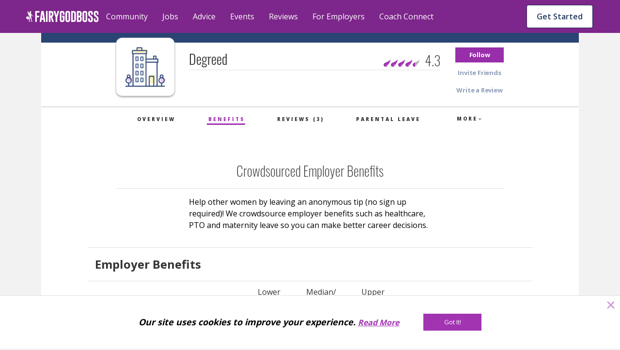

--- FILE ---
content_type: text/html; charset=utf-8
request_url: https://fairygodboss.com/company-benefits/degreed
body_size: 25054
content:

        <!DOCTYPE HTML>
        <html lang="en">
        <head prefix="og: http://ogp.me/ns#">
            <meta name="viewport" content="width=device-width, initial-scale=1" />
            <meta charSet="utf-8" />
            <meta http-equiv="Content-Type" content="text/html; charset=utf-8" />
            <meta name="application-name" content="Fairygodboss" />
            
            <meta description="Degreed benefits: Maternity leave, Paternity leave, healthcare, flex-time, on-site childcare and more" content="Fairygodboss" />
            <title>Degreed benefits according to female employees</title>
            
    
    <!-- Google Tag Manager -->
    <script data-cfasync="false" >
        (function(w,d,s,l,i){w[l]=w[l]||[];w[l].push({'gtm.start':
        new Date().getTime(),event:'gtm.js'});var f=d.getElementsByTagName(s)[0],
        j=d.createElement(s),dl=l!='dataLayer'?'&l='+l:'';j.async=true;j.src=
        'https://www.googletagmanager.com/gtm.js?id='+i+dl;f.parentNode.insertBefore(j,f);
        })(window,document,'script','dataLayer','GTM-KPHHR9P');
    </script>
    
    <!-- End Google Tag Manager -->
    <!-- Global site tag (gtag.js) - Google Analytics -->
    <!--<script async src="https://www.googletagmanager.com/gtag/js?id=UA-52626819-1"></script>-->
    <!--<script>-->
    <!--window.dataLayer = window.dataLayer || [];-->
    <!--function gtag(){dataLayer.push(arguments);}-->
    <!--gtag('js', new Date());-->
    <!--gtag('config', 'UA-52626819-1');-->
    <!--</script>-->
     

        
            <link
                rel="preload"
                as="font"
                type="font/woff2"
                href="https://cdn.fairygodboss.com/main/85b8101d394e7380aebf5df6249be0b76cee7de7/assets/fonts/lato/lato-v23-latin-regular.woff2"
                crossOrigin="true"
            />
            <link
                rel="preload"
                href="https://fonts.googleapis.com/css2?family=Open+Sans:wght@300;400;600;700;800&display=swap"
                as="style"
                onload="this.onload=null;this.rel='stylesheet'"
            />
            <noscript>
                <link
                    href="https://fonts.googleapis.com/css2?family=Open+Sans:wght@300;400;600;700;800&display=swap"
                    rel="stylesheet"
                    type="text/css"
                />
            </noscript>
            <link href="https://fonts.googleapis.com/css2?family=Open+Sans:wght@300;400;600;700;800&display=swap" rel="stylesheet">
            
            
            
            <script type="application/javascript">
            window.__GLOBAL_PAGE_STATE__ = {};
            window.__GLOBAL_PAGE_PROPS__ = {"userJobProfile":null,"topics":[{"id":9,"title":"Parenting","url":"parenting","layout":"multiRow","total":830,"isDefault":0,"sponsored":null,"qaDataAttr":"community topic item"},{"id":10,"title":"Career","url":"at-work","layout":"multiRow","total":11810,"isDefault":1,"sponsored":null,"qaDataAttr":"community topic item"},{"id":12,"title":"Diversity & Inclusion","url":"diversity-gender-equality","layout":"multiRow","total":1363,"isDefault":0,"sponsored":null,"qaDataAttr":"community topic item"},{"id":13,"title":"Lifestyle & Relationships","url":"lifestyle-relationships","layout":"multiRow","total":1910,"isDefault":0,"sponsored":null,"qaDataAttr":"community topic item"},{"id":15,"title":"Health","url":"self-care-wellness","layout":"multiRow","total":1122,"isDefault":0,"sponsored":null,"qaDataAttr":"community topic item"},{"id":31,"title":"Management","url":"management-topic-","layout":"multiRow","total":520,"isDefault":0,"sponsored":null,"qaDataAttr":"community topic item"},{"id":20,"title":"News & Entertainment","url":"news-entertainment","layout":"multiRow","total":928,"isDefault":0,"sponsored":null,"qaDataAttr":"community topic item"},{"id":23,"title":"Food","url":"food","layout":"multiRow","total":517,"isDefault":0,"sponsored":null,"qaDataAttr":"community topic item"},{"id":24,"title":"Travel","url":"travel-places","layout":"multiRow","total":382,"isDefault":0,"sponsored":null,"qaDataAttr":"community topic item"},{"id":25,"title":"Money","url":"make-money","layout":"multiRow","total":936,"isDefault":0,"sponsored":null,"qaDataAttr":"community topic item"},{"id":26,"title":"Style & Beauty","url":"style-beauty","layout":"multiRow","total":568,"isDefault":0,"sponsored":null,"qaDataAttr":"community topic item"},{"id":16,"title":"Women In Tech","url":"women-in-tech","layout":"multiRow","total":472,"isDefault":0,"sponsored":null,"qaDataAttr":"community topic item"},{"id":22,"title":"Consulting","url":"consulting","layout":"multiRow","total":296,"isDefault":0,"sponsored":{"src":"\u002Fv1526940748\u002Fproduction\u002Fcompanies\u002F27307\u002Flogo-1526940747.jpg","alt":"Accenture","url":"\u002Fofficial-employer-info\u002Faccenture"},"qaDataAttr":"community topic item"},{"id":27,"title":"Other Stuff","url":"Random","layout":"multiRow","total":1048,"isDefault":0,"sponsored":null,"qaDataAttr":"community topic item"}],"company":{"companyName":"Degreed","companyId":33508,"logo":{"src":"\u002Ficons\u002Fcompany_2x.png","alt":33508},"metaData":{"title":"Degreed employee reviews by women: Pay, Culture, Maternity Leave and More | Fairygodboss","description":"See what women say about working at Degreed, their salaries, maternity leave, benefits, hours and company culture","keyword":"Degreed: reviews by female employees, women recommend Degreed, salary, benefits, maternity leave, hours, on-site childcare, healthcare, 401-k match, glass ceiling, boys' club, pay gap"},"companyUrl":"degreed","careerUrl":null,"rating":4.3,"isSponsor":false,"reviewCount":3,"isFollowed":false,"employerInfo":{"banner":{"src":null,"alt":"Degreed"},"hq":{"city":null,"state":null,"country":null},"jobCount":0,"companySize":null},"trackingPixels":null,"industry":"Educational Services: E-Learning","googleSeo":"{\"@context\":\"http:\u002F\u002Fschema.org\u002F\",\"@type\":\"EmployerAggregateRating\",\"itemReviewed\":{\"@type\":\"Organization\",\"name\":\"Degreed\",\"sameAs\":\"https:\u002F\u002Ffairygodboss.com\u002Fcompany-overview\u002Fdegreed\"},\"ratingCount\":3,\"ratingValue\":4.3,\"bestRating\":\"5\",\"worstRating\":\"1\"}","bannerText":null,"version":2},"industry":"Educational Services: E-Learning","companyRecords":[{"fieldName":"Vacation Allowance(Weeks)","low":"","median":"?","high":"","type":"vacation","description":"Unknown - Please leave a tip"},{"fieldName":"Paid Maternity Leave (weeks)","low":"12","median":"12","high":"52","comments":["The first 12 weeks are fully paid. Any further weeks up to 52 weeks are unpaid\u002Fstatutory pay. You must return to work full time for double the amount you take off e.g. if you take 6 months maternity leave, you must work full time for 12 months. Once you have done this, you will be paid in full for any time off after the first 12 weeks of maternity leave."],"type":"paid_maternity","description":"Consensus"},{"fieldName":"Unpaid Maternity Leave (weeks)","low":"40","median":"40","high":"52","comments":["Any leave over the first 12 weeks is unpaid until you have worked full time for double the amount of time you took off e.g. if you take a 52 weeks maternity,  you must return to work full time for 104 weeks (2 years), then you will be paid for the 40 weeks leave you had. "],"type":"unpaid_maternity","description":"Consensus"},{"fieldName":"Paid Paternity Leave (weeks)","low":"","median":"?","high":"","comments":["Matches maternity leave. The first 12 weeks are fully paid. Any further weeks up to 52 weeks are unpaid\u002Fstatutory pay. You must return to work full time for double the amount you take off e.g. if you take 6 months paternity leave, you must work full time for 12 months. Once you have done this, you will be paid in full for any time off after the first 12 weeks of paternity leave."],"type":"paid_paternity","description":"Unknown - Please leave a tip"},{"fieldName":"Unpaid Paternity Leave (weeks)","low":"","median":"?","high":"","comments":["Matches maternity leave. Any leave over the first 12 weeks is unpaid until you have worked full time for double the amount of time you took off e.g. if you take a 52 weeks paternity, you must return to work full time for 104 weeks (2 years), then you will be paid for the 40 weeks leave you had."],"type":"unpaid_paternity","description":"Unknown - Please leave a tip"},{"fieldName":"401k Matching","low":"","median":"?","high":"","type":"plan_match","description":"Unknown - Please leave a tip","tipInputType":"dropdown"},{"fieldName":"Healthcare","low":"","median":"?","high":"","type":"healthcare","description":"Unknown - Please leave a tip","tipInputType":"dropdown"},{"fieldName":"On-Site Childcare","low":"","median":"?","high":"","type":"childcare","description":"Unknown - Please leave a tip","tipInputType":"dropdown"},{"fieldName":"Flex Time","low":"","median":"?","high":"","type":"flex_time","description":"Unknown - Please leave a tip","tipInputType":"dropdown"},{"fieldName":"Other Benefits","low":"","median":"","high":"","type":"other","comments":[]}],"industryRecords":[[{"data":"Vacation Allowance(Weeks)"},{"data":"52","description":"Consensus"},{"data":"30","description":"Consensus"}],[{"data":"Paid Maternity Leave (weeks)"},{"data":"12","description":"Consensus"},{"data":"12","description":"Consensus"}],[{"data":"Unpaid Maternity Leave (weeks)"},{"data":"4","description":"Consensus"},{"data":"6","description":"Consensus"}],[{"data":"Paid Paternity Leave (weeks)"},{"data":"8","description":"Consensus"},{"data":"10","description":"Consensus"}],[{"data":"Unpaid Paternity Leave (weeks)"},{"data":"8","description":"Consensus"},{"data":"8","description":"Consensus"}],[{"data":"401k Matching"},{"data":"Available","description":"75%"},{"data":"Available","description":"75%"}],[{"data":"Healthcare"},{"data":"Available","description":"100%"},{"data":"Available","description":"100%"}],[{"data":"On-Site Childcare"},{"data":"Not Available","description":"0%"},{"data":"Not Available","description":"0%"}],[{"data":"Flex Time"},{"data":"Available","description":"100%"},{"data":"Available","description":"100%"}]],"benefitsUrl":"https:\u002F\u002Ffairygodboss.com\u002Fcompanies\u002Fdefinition\u002F","submitUrl":"\u002Fapi\u002Fcompany\u002Fsubmit-benefit-data","companyRating":4.3,"verifiedPartnerData":null,"companyArticles":null,"bannerText":null,"PAGE_PROPS":{"pageDisplayMode":"USER_DEFAULT","leftRail":{"subscribedTopics":null,"followingCompanies":null,"jobAlerts":null},"rightRail":null,"session":{},"csrfToken":"7GoAmGL0-cuG8CkayIUL8Ug1mbXW39IgcaSA","sentry":{"enabled":true,"dsn":"https:\u002F\u002F9b2c7017d8a44947b0094d7bb7fad067:4e823c8266b94301b030411b7eea7f16@sentry.io\u002F287163","reactDsn":"https:\u002F\u002Fe5937d4e94844257ad28a65e815c04d0@sentry.io\u002F1233603","token":"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","env":"prod"},"froala":{"apiKey":"MC2B2E2B1lG4J4B16B7D3E6E5C2H4F4gzC-22wmyfmgfjutD6jef=="},"redirectUri":"https:\u002F\u002Ffairygodboss.com\u002Fauth-callback","socialButtons":[{"type":"facebook"},{"type":"google"}],"socialLikes":{"facebook":null,"twitter":null},"featureFlags":{"enableCarmenIpLocationService":false,"internalAuth":true,"disableEmailPasswordRegistration":false,"useEmbedly":true,"fgbOnly":false,"algoliaPlacesTypeahead":false,"onSiteCTA":true,"demographicsFlow":true,"endQuickApplyJobSeekers":true,"quickApplyCompleteEndFeatures":true,"endCandidateDatabaseAccess":true,"noPdlDataEmail":true,"redirectJobsPage":true,"minimizedJobsLeftRail":true,"eventsIsPublicOption":true,"jobsBackToTop":true,"remoteJobFilter":true,"recruiterAccessVRE":true,"newJobCardDesign":true,"urgencyToJobs":true,"convincerToJobs":true,"redisSessions":true,"saveRawLocationResponse":true,"monthlyJobTargetFlag":true,"show2020BestCompaniesBadges":true,"show2021BestCompaniesBadges":true,"show2022BestCompaniesBadges":true,"show2023BestCompaniesBadges":"2023-v2","show2024BestCompaniesBadges":true,"nodeDI":true,"enableSentryFE":false,"unifiedPostBox":true,"enableGoogleCTSSearch":true,"useDirectApply":true,"streamLibertyMetricsJobsJson":false,"jobSearchSettings":true,"sponsoredJobsUtility":true,"jobsSearchCta":true},"meta":{"hostUrl":"https:\u002F\u002Ffairygodboss.com","title":"Degreed benefits according to female employees","description":"Degreed benefits: Maternity leave, Paternity leave, healthcare, flex-time, on-site childcare and more","keywords":null,"social":{"twitter":{"url":"https:\u002F\u002Ffairygodboss.com\u002Fcompany-benefits\u002Fdegreed","title":"Degreed benefits according to female employees","description":"Degreed benefits: Maternity leave, Paternity leave, healthcare, flex-time, on-site childcare and more","text":"Fairygodboss | Jobs and Company Reviews for Women via @fairygodboss","image":"http:\u002F\u002Fd207ibygpg2z1x.cloudfront.net\u002Fimage\u002Fupload\u002Fc_scale,f_auto,h_630,q_auto,w_1200\u002Fv1\u002Fog_image_1200x630_final_hn16nk.jpg"},"facebook":{"appId":"311667982694643","url":"https:\u002F\u002Ffairygodboss.com\u002Fcompany-benefits\u002Fdegreed","title":"Degreed benefits according to female employees","description":"Degreed benefits: Maternity leave, Paternity leave, healthcare, flex-time, on-site childcare and more","image":"http:\u002F\u002Fd207ibygpg2z1x.cloudfront.net\u002Fimage\u002Fupload\u002Fc_scale,f_auto,h_630,q_auto,w_1200\u002Fv1\u002Fog_image_1200x630_final_hn16nk.jpg"}},"image":"http:\u002F\u002Fd207ibygpg2z1x.cloudfront.net\u002Fimage\u002Fupload\u002Fc_scale,f_auto,h_630,q_auto,w_1200\u002Fv1\u002Fog_image_1200x630_final_hn16nk.jpg","canonicalUrl":"https:\u002F\u002Ffairygodboss.com\u002Fcompany-benefits\u002Fdegreed"},"url":{"original":"\u002Fcompany-benefits\u002Fdegreed","full":"https:\u002F\u002Ffairygodboss.com\u002Fcompany-benefits\u002Fdegreed","protocol":"https","host":"fairygodboss.com","path":"\u002Fcompany-benefits\u002Fdegreed"},"routes":{"user":{"login":"https:\u002F\u002Ffairygodboss.com\u002Flogin","logout":"https:\u002F\u002Ffairygodboss.com\u002Flogout"}},"headerProps":{"role":null,"isAdmin":false,"baseUrl":"\u002F","currentUrl":"\u002Fcompany-benefits\u002Fdegreed","jobProfileSnippet":{"hash":null,"isCompleted":false}},"showLoginWall":true,"masterFeedAdConfig":{"cadence":10,"types":{"desktop":["profile-cta","vcf","leave-review"],"mobile":["profile-cta","vcf","leave-review","suggested-jobs"]}},"chatApiKey":"dxqern5aqgne","streamAnalyticsKey":"cdhdmzdncmdx","streamAnalyticsToken":"eyJ0eXAiOiJKV1QiLCJhbGciOiJIUzI1NiJ9.eyJyZXNvdXJjZSI6ImFuYWx5dGljcyIsImFjdGlvbiI6IioiLCJ1c2VyX2lkIjoiKiJ9.acNaMDMaKHIuXDO8QgJlgHgyUWTccCxQVDiL2i_dexs","objectTypes":{"community-discussion":"CommunityDiscussion","community-link":"CommunityLink","editorial-content":"EditorialContent","community-podcast":"CommunityPodcast","community-photo":"CommunityPhoto","community-comment":"CommunityComment","user":"User","community-group":"CommunityGroup","company":"Company","job-application":"JobApplication"},"chatToken":null,"frontendRouting":false,"quickApplyCompanies":{"42423":{"companyId":42423,"companyUrl":"fairygodboss-inc","companyName":"Fairygodboss Inc.","trackingInfo":null,"industry":"Technology: Consumer Internet","meta_title":"Fairygodboss Inc. employee reviews by women: Pay, Culture, Maternity Leave and More | Fairygodboss","meta_description":"See what women say about working at Fairygodboss Inc., their salaries, maternity leave, benefits, hours and company culture","meta_keyword":"Fairygodboss Inc.: reviews by female employees, women recommend Fairygodboss Inc., salary, benefits, maternity leave, hours, on-site childcare, healthcare, 401-k match, glass ceiling, boys' club, pay gap","rating":4.7,"logo":"\u002FcompanyLogo\u002Ftaczsjvyx4skklgd22lh.png","city":"New York","state":"NY","country":"US","employees_number":"51-200","description":"\u003Cp\u003EFairygodboss is the largest career community for women*. Our mission is to help the women in our community by providing free resources and a safe, inclusive environment for highly motivated women to connect with other career-minded individuals and help one another to succeed. Millions of women visit Fairygodboss for career connections, jobs, community advice, virtual events and hard-to-find intel about how companies treat women.\u003C\u002Fp\u003E\u003Cp\u003E\u003Cem\u003E*\u003Ci data-stringify-type=\"italic\"\u003EFairygodboss is an inclusive community and we welcome all women including cis and trans women. We also welcome all non-binary individuals.\u003C\u002Fi\u003E\u003C\u002Fem\u003E\u003C\u002Fp\u003E","officialCompanyUrl":"https:\u002F\u002Ffairygodboss.com\u002F","companyBlurb":"At Fairygodboss, our mission is to help you create the best career for your life.","promoted":1,"directApplyFlag":"1","jobCount":2,"banner_image":"\u002Femployer\u002Fbanner\u002Fdbzhtkgqq6iwebgl1tuy","image_src":"\u002Femployer\u002Fslides\u002Fqoio9jcln3eavh6fofc4","name":"Fairygodboss Inc.","isSponsor":1,"remoteUrl":"https:\u002F\u002Ffairygodboss.com\u002F","careerUrl":null,"companySize":"51-200","bannerText":null,"reviewCount":31,"slideImages":[{"name":"Fairygodboss Inc."}],"shortConvincer":{"text":"94% say women are treated equally.","badge":{"image":{"src":"v1\u002Ficons\u002Fconvincer-bubble-grey.svg","alt":"badge icon"}}}},"58945":{"companyId":58945,"companyUrl":"toyota-motor-north-america","companyName":"Toyota North America","trackingInfo":null,"industry":"Automotive: Manufacturers","meta_title":"Toyota Motor North America employee reviews by women: Pay, Culture, Maternity Leave and More | Fairygodboss","meta_description":"See what women say about working at Toyota Motor North America, their salaries, maternity leave, benefits, hours and company culture","meta_keyword":"Toyota Motor North America: reviews by female employees, women recommend Toyota Motor North America, salary, benefits, maternity leave, hours, on-site childcare, healthcare, 401-k match, glass ceiling, boys’ club, pay gap","rating":4.2,"logo":"\u002FcompanyLogo\u002Ffipc8ciup8npsz52pckv","city":"Plano","state":"TX","country":"US","employees_number":"10,000+","description":"\u003Cp\u003E\u003Ca name=\"_Hlk13646529\"\u003ERooted in Continuous Improvement and Respect for People, we are committed to cultivating an ever-better world by creating innovative and sustainable mobility solutions for all &mdash; we&rsquo;re going places, together &mdash; powered by our people.\u003C\u002Fa\u003E\u003C\u002Fp\u003E\u003Cp\u003EWe strive to create a company with the best and brightest individuals who are empowered every day to innovate and share our know-how in ways that benefit people, society, and the planet. From engineering, finance, marketing, sales, strategy, IT and many other corporate support areas, we need a wide range of skills to make, sell and finance our global commitment of mobility for all.\u003C\u002Fp\u003E\u003Cp\u003EWhile our journey is a road with many paths, our direction is clear. We are focused on driving toward mobility for all. Our belief in equality, respect and inclusive treatment of all people guides and empowers us to start our impossible. &nbsp;Apply today and come join us on our journey.&nbsp;\u003C\u002Fp\u003E","officialCompanyUrl":"https:\u002F\u002Fwww.toyota.com\u002Fusa\u002Fcareers\u002F","companyBlurb":"While our journey is a road with many paths, our direction is clear. We are focused on driving toward mobility for all.","promoted":1,"directApplyFlag":"1","jobCount":95,"banner_image":"\u002Femployer\u002Fbanner\u002Fcjkcpuiozzhwfbaw5tkh","image_src":"\u002Femployer\u002Fslides\u002Fvtlfdsh8izakyxjtcw1w","name":"Toyota North America","isSponsor":1,"remoteUrl":"https:\u002F\u002Fwww.toyota.com\u002Fusa\u002Fcareers\u002F","careerUrl":null,"companySize":"10,000+","bannerText":"\"I would recommend Toyota to any of my family or friends. Our culture is built on respect for people and that's shown in our culture and all the benefits offered. \"","reviewCount":18,"slideImages":[{"name":"Toyota North America"}],"shortConvincer":{"text":"83% say women are treated equally.","badge":{"image":{"src":"v1\u002Ficons\u002Fconvincer-bubble-grey.svg","alt":"badge icon"}}}}},"abTests":{"sjp":{"name":"sjp","variant":"new_sjp","variantId":"2","metadata":{}},"obt":{"name":"obt","variant":"obt","variantId":"1","metadata":{"user_enrolled":"5000","max_users":"5000","redirect_page":"?obt=true"}},"Missed posts to feed":{"name":"Missed posts to feed","variant":"feed-test-a","variantId":"1","metadata":{"content_pattern":"Editorial,Discussion,Editorial,Discussion,Link","sendgrid_template_id":"d-8ab4b0c92fc14f4da70c9312cc4ca6f7","straight_to_feed":"true"}}},"leadInLogin":false,"isbot":true,"googleClientId":"683298296265-8dfcatd4ag89esso1jep5hm5mae4m2k2.apps.googleusercontent.com","snowplow":{"collectorEndpoint":"track-1.themuse.com","appId":"fgb"},"company":{"companyName":"Degreed","companyId":33508,"logo":{"src":"\u002Ficons\u002Fcompany_2x.png","alt":33508},"metaData":{"title":"Degreed employee reviews by women: Pay, Culture, Maternity Leave and More | Fairygodboss","description":"See what women say about working at Degreed, their salaries, maternity leave, benefits, hours and company culture","keyword":"Degreed: reviews by female employees, women recommend Degreed, salary, benefits, maternity leave, hours, on-site childcare, healthcare, 401-k match, glass ceiling, boys' club, pay gap"},"companyUrl":"degreed","careerUrl":null,"rating":4.3,"isSponsor":false,"reviewCount":3,"isFollowed":false,"employerInfo":{"banner":{"src":null,"alt":"Degreed"},"hq":{"city":null,"state":null,"country":null},"jobCount":0,"companySize":null},"trackingPixels":null,"industry":"Educational Services: E-Learning","googleSeo":"{\"@context\":\"http:\u002F\u002Fschema.org\u002F\",\"@type\":\"EmployerAggregateRating\",\"itemReviewed\":{\"@type\":\"Organization\",\"name\":\"Degreed\",\"sameAs\":\"https:\u002F\u002Ffairygodboss.com\u002Fcompany-overview\u002Fdegreed\"},\"ratingCount\":3,\"ratingValue\":4.3,\"bestRating\":\"5\",\"worstRating\":\"1\"}","bannerText":null,"version":2}},"styledComponentsStyles":""};
            window.__GLOBAL_PAGE_DATA__ = {"env":"prod","analytics":{"debug":false,"metrics":{"company_id":[33508],"geoHash":null,"user_id":null,"user_email":null,"user_name":null,"device":"desktop"}}};

            // TODO: remove this when either a) all page.js reference window or
            // TODO: b) we remove the "page.js" concept (better)
            var globalPageState = {};
            var globalPageProps = {"userJobProfile":null,"topics":[{"id":9,"title":"Parenting","url":"parenting","layout":"multiRow","total":830,"isDefault":0,"sponsored":null,"qaDataAttr":"community topic item"},{"id":10,"title":"Career","url":"at-work","layout":"multiRow","total":11810,"isDefault":1,"sponsored":null,"qaDataAttr":"community topic item"},{"id":12,"title":"Diversity & Inclusion","url":"diversity-gender-equality","layout":"multiRow","total":1363,"isDefault":0,"sponsored":null,"qaDataAttr":"community topic item"},{"id":13,"title":"Lifestyle & Relationships","url":"lifestyle-relationships","layout":"multiRow","total":1910,"isDefault":0,"sponsored":null,"qaDataAttr":"community topic item"},{"id":15,"title":"Health","url":"self-care-wellness","layout":"multiRow","total":1122,"isDefault":0,"sponsored":null,"qaDataAttr":"community topic item"},{"id":31,"title":"Management","url":"management-topic-","layout":"multiRow","total":520,"isDefault":0,"sponsored":null,"qaDataAttr":"community topic item"},{"id":20,"title":"News & Entertainment","url":"news-entertainment","layout":"multiRow","total":928,"isDefault":0,"sponsored":null,"qaDataAttr":"community topic item"},{"id":23,"title":"Food","url":"food","layout":"multiRow","total":517,"isDefault":0,"sponsored":null,"qaDataAttr":"community topic item"},{"id":24,"title":"Travel","url":"travel-places","layout":"multiRow","total":382,"isDefault":0,"sponsored":null,"qaDataAttr":"community topic item"},{"id":25,"title":"Money","url":"make-money","layout":"multiRow","total":936,"isDefault":0,"sponsored":null,"qaDataAttr":"community topic item"},{"id":26,"title":"Style & Beauty","url":"style-beauty","layout":"multiRow","total":568,"isDefault":0,"sponsored":null,"qaDataAttr":"community topic item"},{"id":16,"title":"Women In Tech","url":"women-in-tech","layout":"multiRow","total":472,"isDefault":0,"sponsored":null,"qaDataAttr":"community topic item"},{"id":22,"title":"Consulting","url":"consulting","layout":"multiRow","total":296,"isDefault":0,"sponsored":{"src":"\u002Fv1526940748\u002Fproduction\u002Fcompanies\u002F27307\u002Flogo-1526940747.jpg","alt":"Accenture","url":"\u002Fofficial-employer-info\u002Faccenture"},"qaDataAttr":"community topic item"},{"id":27,"title":"Other Stuff","url":"Random","layout":"multiRow","total":1048,"isDefault":0,"sponsored":null,"qaDataAttr":"community topic item"}],"company":{"companyName":"Degreed","companyId":33508,"logo":{"src":"\u002Ficons\u002Fcompany_2x.png","alt":33508},"metaData":{"title":"Degreed employee reviews by women: Pay, Culture, Maternity Leave and More | Fairygodboss","description":"See what women say about working at Degreed, their salaries, maternity leave, benefits, hours and company culture","keyword":"Degreed: reviews by female employees, women recommend Degreed, salary, benefits, maternity leave, hours, on-site childcare, healthcare, 401-k match, glass ceiling, boys' club, pay gap"},"companyUrl":"degreed","careerUrl":null,"rating":4.3,"isSponsor":false,"reviewCount":3,"isFollowed":false,"employerInfo":{"banner":{"src":null,"alt":"Degreed"},"hq":{"city":null,"state":null,"country":null},"jobCount":0,"companySize":null},"trackingPixels":null,"industry":"Educational Services: E-Learning","googleSeo":"{\"@context\":\"http:\u002F\u002Fschema.org\u002F\",\"@type\":\"EmployerAggregateRating\",\"itemReviewed\":{\"@type\":\"Organization\",\"name\":\"Degreed\",\"sameAs\":\"https:\u002F\u002Ffairygodboss.com\u002Fcompany-overview\u002Fdegreed\"},\"ratingCount\":3,\"ratingValue\":4.3,\"bestRating\":\"5\",\"worstRating\":\"1\"}","bannerText":null,"version":2},"industry":"Educational Services: E-Learning","companyRecords":[{"fieldName":"Vacation Allowance(Weeks)","low":"","median":"?","high":"","type":"vacation","description":"Unknown - Please leave a tip"},{"fieldName":"Paid Maternity Leave (weeks)","low":"12","median":"12","high":"52","comments":["The first 12 weeks are fully paid. Any further weeks up to 52 weeks are unpaid\u002Fstatutory pay. You must return to work full time for double the amount you take off e.g. if you take 6 months maternity leave, you must work full time for 12 months. Once you have done this, you will be paid in full for any time off after the first 12 weeks of maternity leave."],"type":"paid_maternity","description":"Consensus"},{"fieldName":"Unpaid Maternity Leave (weeks)","low":"40","median":"40","high":"52","comments":["Any leave over the first 12 weeks is unpaid until you have worked full time for double the amount of time you took off e.g. if you take a 52 weeks maternity,  you must return to work full time for 104 weeks (2 years), then you will be paid for the 40 weeks leave you had. "],"type":"unpaid_maternity","description":"Consensus"},{"fieldName":"Paid Paternity Leave (weeks)","low":"","median":"?","high":"","comments":["Matches maternity leave. The first 12 weeks are fully paid. Any further weeks up to 52 weeks are unpaid\u002Fstatutory pay. You must return to work full time for double the amount you take off e.g. if you take 6 months paternity leave, you must work full time for 12 months. Once you have done this, you will be paid in full for any time off after the first 12 weeks of paternity leave."],"type":"paid_paternity","description":"Unknown - Please leave a tip"},{"fieldName":"Unpaid Paternity Leave (weeks)","low":"","median":"?","high":"","comments":["Matches maternity leave. Any leave over the first 12 weeks is unpaid until you have worked full time for double the amount of time you took off e.g. if you take a 52 weeks paternity, you must return to work full time for 104 weeks (2 years), then you will be paid for the 40 weeks leave you had."],"type":"unpaid_paternity","description":"Unknown - Please leave a tip"},{"fieldName":"401k Matching","low":"","median":"?","high":"","type":"plan_match","description":"Unknown - Please leave a tip","tipInputType":"dropdown"},{"fieldName":"Healthcare","low":"","median":"?","high":"","type":"healthcare","description":"Unknown - Please leave a tip","tipInputType":"dropdown"},{"fieldName":"On-Site Childcare","low":"","median":"?","high":"","type":"childcare","description":"Unknown - Please leave a tip","tipInputType":"dropdown"},{"fieldName":"Flex Time","low":"","median":"?","high":"","type":"flex_time","description":"Unknown - Please leave a tip","tipInputType":"dropdown"},{"fieldName":"Other Benefits","low":"","median":"","high":"","type":"other","comments":[]}],"industryRecords":[[{"data":"Vacation Allowance(Weeks)"},{"data":"52","description":"Consensus"},{"data":"30","description":"Consensus"}],[{"data":"Paid Maternity Leave (weeks)"},{"data":"12","description":"Consensus"},{"data":"12","description":"Consensus"}],[{"data":"Unpaid Maternity Leave (weeks)"},{"data":"4","description":"Consensus"},{"data":"6","description":"Consensus"}],[{"data":"Paid Paternity Leave (weeks)"},{"data":"8","description":"Consensus"},{"data":"10","description":"Consensus"}],[{"data":"Unpaid Paternity Leave (weeks)"},{"data":"8","description":"Consensus"},{"data":"8","description":"Consensus"}],[{"data":"401k Matching"},{"data":"Available","description":"75%"},{"data":"Available","description":"75%"}],[{"data":"Healthcare"},{"data":"Available","description":"100%"},{"data":"Available","description":"100%"}],[{"data":"On-Site Childcare"},{"data":"Not Available","description":"0%"},{"data":"Not Available","description":"0%"}],[{"data":"Flex Time"},{"data":"Available","description":"100%"},{"data":"Available","description":"100%"}]],"benefitsUrl":"https:\u002F\u002Ffairygodboss.com\u002Fcompanies\u002Fdefinition\u002F","submitUrl":"\u002Fapi\u002Fcompany\u002Fsubmit-benefit-data","companyRating":4.3,"verifiedPartnerData":null,"companyArticles":null,"bannerText":null,"PAGE_PROPS":{"pageDisplayMode":"USER_DEFAULT","leftRail":{"subscribedTopics":null,"followingCompanies":null,"jobAlerts":null},"rightRail":null,"session":{},"csrfToken":"7GoAmGL0-cuG8CkayIUL8Ug1mbXW39IgcaSA","sentry":{"enabled":true,"dsn":"https:\u002F\u002F9b2c7017d8a44947b0094d7bb7fad067:4e823c8266b94301b030411b7eea7f16@sentry.io\u002F287163","reactDsn":"https:\u002F\u002Fe5937d4e94844257ad28a65e815c04d0@sentry.io\u002F1233603","token":"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","env":"prod"},"froala":{"apiKey":"MC2B2E2B1lG4J4B16B7D3E6E5C2H4F4gzC-22wmyfmgfjutD6jef=="},"redirectUri":"https:\u002F\u002Ffairygodboss.com\u002Fauth-callback","socialButtons":[{"type":"facebook"},{"type":"google"}],"socialLikes":{"facebook":null,"twitter":null},"featureFlags":{"enableCarmenIpLocationService":false,"internalAuth":true,"disableEmailPasswordRegistration":false,"useEmbedly":true,"fgbOnly":false,"algoliaPlacesTypeahead":false,"onSiteCTA":true,"demographicsFlow":true,"endQuickApplyJobSeekers":true,"quickApplyCompleteEndFeatures":true,"endCandidateDatabaseAccess":true,"noPdlDataEmail":true,"redirectJobsPage":true,"minimizedJobsLeftRail":true,"eventsIsPublicOption":true,"jobsBackToTop":true,"remoteJobFilter":true,"recruiterAccessVRE":true,"newJobCardDesign":true,"urgencyToJobs":true,"convincerToJobs":true,"redisSessions":true,"saveRawLocationResponse":true,"monthlyJobTargetFlag":true,"show2020BestCompaniesBadges":true,"show2021BestCompaniesBadges":true,"show2022BestCompaniesBadges":true,"show2023BestCompaniesBadges":"2023-v2","show2024BestCompaniesBadges":true,"nodeDI":true,"enableSentryFE":false,"unifiedPostBox":true,"enableGoogleCTSSearch":true,"useDirectApply":true,"streamLibertyMetricsJobsJson":false,"jobSearchSettings":true,"sponsoredJobsUtility":true,"jobsSearchCta":true},"meta":{"hostUrl":"https:\u002F\u002Ffairygodboss.com","title":"Degreed benefits according to female employees","description":"Degreed benefits: Maternity leave, Paternity leave, healthcare, flex-time, on-site childcare and more","keywords":null,"social":{"twitter":{"url":"https:\u002F\u002Ffairygodboss.com\u002Fcompany-benefits\u002Fdegreed","title":"Degreed benefits according to female employees","description":"Degreed benefits: Maternity leave, Paternity leave, healthcare, flex-time, on-site childcare and more","text":"Fairygodboss | Jobs and Company Reviews for Women via @fairygodboss","image":"http:\u002F\u002Fd207ibygpg2z1x.cloudfront.net\u002Fimage\u002Fupload\u002Fc_scale,f_auto,h_630,q_auto,w_1200\u002Fv1\u002Fog_image_1200x630_final_hn16nk.jpg"},"facebook":{"appId":"311667982694643","url":"https:\u002F\u002Ffairygodboss.com\u002Fcompany-benefits\u002Fdegreed","title":"Degreed benefits according to female employees","description":"Degreed benefits: Maternity leave, Paternity leave, healthcare, flex-time, on-site childcare and more","image":"http:\u002F\u002Fd207ibygpg2z1x.cloudfront.net\u002Fimage\u002Fupload\u002Fc_scale,f_auto,h_630,q_auto,w_1200\u002Fv1\u002Fog_image_1200x630_final_hn16nk.jpg"}},"image":"http:\u002F\u002Fd207ibygpg2z1x.cloudfront.net\u002Fimage\u002Fupload\u002Fc_scale,f_auto,h_630,q_auto,w_1200\u002Fv1\u002Fog_image_1200x630_final_hn16nk.jpg","canonicalUrl":"https:\u002F\u002Ffairygodboss.com\u002Fcompany-benefits\u002Fdegreed"},"url":{"original":"\u002Fcompany-benefits\u002Fdegreed","full":"https:\u002F\u002Ffairygodboss.com\u002Fcompany-benefits\u002Fdegreed","protocol":"https","host":"fairygodboss.com","path":"\u002Fcompany-benefits\u002Fdegreed"},"routes":{"user":{"login":"https:\u002F\u002Ffairygodboss.com\u002Flogin","logout":"https:\u002F\u002Ffairygodboss.com\u002Flogout"}},"headerProps":{"role":null,"isAdmin":false,"baseUrl":"\u002F","currentUrl":"\u002Fcompany-benefits\u002Fdegreed","jobProfileSnippet":{"hash":null,"isCompleted":false}},"showLoginWall":true,"masterFeedAdConfig":{"cadence":10,"types":{"desktop":["profile-cta","vcf","leave-review"],"mobile":["profile-cta","vcf","leave-review","suggested-jobs"]}},"chatApiKey":"dxqern5aqgne","streamAnalyticsKey":"cdhdmzdncmdx","streamAnalyticsToken":"eyJ0eXAiOiJKV1QiLCJhbGciOiJIUzI1NiJ9.eyJyZXNvdXJjZSI6ImFuYWx5dGljcyIsImFjdGlvbiI6IioiLCJ1c2VyX2lkIjoiKiJ9.acNaMDMaKHIuXDO8QgJlgHgyUWTccCxQVDiL2i_dexs","objectTypes":{"community-discussion":"CommunityDiscussion","community-link":"CommunityLink","editorial-content":"EditorialContent","community-podcast":"CommunityPodcast","community-photo":"CommunityPhoto","community-comment":"CommunityComment","user":"User","community-group":"CommunityGroup","company":"Company","job-application":"JobApplication"},"chatToken":null,"frontendRouting":false,"quickApplyCompanies":{"42423":{"companyId":42423,"companyUrl":"fairygodboss-inc","companyName":"Fairygodboss Inc.","trackingInfo":null,"industry":"Technology: Consumer Internet","meta_title":"Fairygodboss Inc. employee reviews by women: Pay, Culture, Maternity Leave and More | Fairygodboss","meta_description":"See what women say about working at Fairygodboss Inc., their salaries, maternity leave, benefits, hours and company culture","meta_keyword":"Fairygodboss Inc.: reviews by female employees, women recommend Fairygodboss Inc., salary, benefits, maternity leave, hours, on-site childcare, healthcare, 401-k match, glass ceiling, boys' club, pay gap","rating":4.7,"logo":"\u002FcompanyLogo\u002Ftaczsjvyx4skklgd22lh.png","city":"New York","state":"NY","country":"US","employees_number":"51-200","description":"\u003Cp\u003EFairygodboss is the largest career community for women*. Our mission is to help the women in our community by providing free resources and a safe, inclusive environment for highly motivated women to connect with other career-minded individuals and help one another to succeed. Millions of women visit Fairygodboss for career connections, jobs, community advice, virtual events and hard-to-find intel about how companies treat women.\u003C\u002Fp\u003E\u003Cp\u003E\u003Cem\u003E*\u003Ci data-stringify-type=\"italic\"\u003EFairygodboss is an inclusive community and we welcome all women including cis and trans women. We also welcome all non-binary individuals.\u003C\u002Fi\u003E\u003C\u002Fem\u003E\u003C\u002Fp\u003E","officialCompanyUrl":"https:\u002F\u002Ffairygodboss.com\u002F","companyBlurb":"At Fairygodboss, our mission is to help you create the best career for your life.","promoted":1,"directApplyFlag":"1","jobCount":2,"banner_image":"\u002Femployer\u002Fbanner\u002Fdbzhtkgqq6iwebgl1tuy","image_src":"\u002Femployer\u002Fslides\u002Fqoio9jcln3eavh6fofc4","name":"Fairygodboss Inc.","isSponsor":1,"remoteUrl":"https:\u002F\u002Ffairygodboss.com\u002F","careerUrl":null,"companySize":"51-200","bannerText":null,"reviewCount":31,"slideImages":[{"name":"Fairygodboss Inc."}],"shortConvincer":{"text":"94% say women are treated equally.","badge":{"image":{"src":"v1\u002Ficons\u002Fconvincer-bubble-grey.svg","alt":"badge icon"}}}},"58945":{"companyId":58945,"companyUrl":"toyota-motor-north-america","companyName":"Toyota North America","trackingInfo":null,"industry":"Automotive: Manufacturers","meta_title":"Toyota Motor North America employee reviews by women: Pay, Culture, Maternity Leave and More | Fairygodboss","meta_description":"See what women say about working at Toyota Motor North America, their salaries, maternity leave, benefits, hours and company culture","meta_keyword":"Toyota Motor North America: reviews by female employees, women recommend Toyota Motor North America, salary, benefits, maternity leave, hours, on-site childcare, healthcare, 401-k match, glass ceiling, boys’ club, pay gap","rating":4.2,"logo":"\u002FcompanyLogo\u002Ffipc8ciup8npsz52pckv","city":"Plano","state":"TX","country":"US","employees_number":"10,000+","description":"\u003Cp\u003E\u003Ca name=\"_Hlk13646529\"\u003ERooted in Continuous Improvement and Respect for People, we are committed to cultivating an ever-better world by creating innovative and sustainable mobility solutions for all &mdash; we&rsquo;re going places, together &mdash; powered by our people.\u003C\u002Fa\u003E\u003C\u002Fp\u003E\u003Cp\u003EWe strive to create a company with the best and brightest individuals who are empowered every day to innovate and share our know-how in ways that benefit people, society, and the planet. From engineering, finance, marketing, sales, strategy, IT and many other corporate support areas, we need a wide range of skills to make, sell and finance our global commitment of mobility for all.\u003C\u002Fp\u003E\u003Cp\u003EWhile our journey is a road with many paths, our direction is clear. We are focused on driving toward mobility for all. Our belief in equality, respect and inclusive treatment of all people guides and empowers us to start our impossible. &nbsp;Apply today and come join us on our journey.&nbsp;\u003C\u002Fp\u003E","officialCompanyUrl":"https:\u002F\u002Fwww.toyota.com\u002Fusa\u002Fcareers\u002F","companyBlurb":"While our journey is a road with many paths, our direction is clear. We are focused on driving toward mobility for all.","promoted":1,"directApplyFlag":"1","jobCount":95,"banner_image":"\u002Femployer\u002Fbanner\u002Fcjkcpuiozzhwfbaw5tkh","image_src":"\u002Femployer\u002Fslides\u002Fvtlfdsh8izakyxjtcw1w","name":"Toyota North America","isSponsor":1,"remoteUrl":"https:\u002F\u002Fwww.toyota.com\u002Fusa\u002Fcareers\u002F","careerUrl":null,"companySize":"10,000+","bannerText":"\"I would recommend Toyota to any of my family or friends. Our culture is built on respect for people and that's shown in our culture and all the benefits offered. \"","reviewCount":18,"slideImages":[{"name":"Toyota North America"}],"shortConvincer":{"text":"83% say women are treated equally.","badge":{"image":{"src":"v1\u002Ficons\u002Fconvincer-bubble-grey.svg","alt":"badge icon"}}}}},"abTests":{"sjp":{"name":"sjp","variant":"new_sjp","variantId":"2","metadata":{}},"obt":{"name":"obt","variant":"obt","variantId":"1","metadata":{"user_enrolled":"5000","max_users":"5000","redirect_page":"?obt=true"}},"Missed posts to feed":{"name":"Missed posts to feed","variant":"feed-test-a","variantId":"1","metadata":{"content_pattern":"Editorial,Discussion,Editorial,Discussion,Link","sendgrid_template_id":"d-8ab4b0c92fc14f4da70c9312cc4ca6f7","straight_to_feed":"true"}}},"leadInLogin":false,"isbot":true,"googleClientId":"683298296265-8dfcatd4ag89esso1jep5hm5mae4m2k2.apps.googleusercontent.com","snowplow":{"collectorEndpoint":"track-1.themuse.com","appId":"fgb"},"company":{"companyName":"Degreed","companyId":33508,"logo":{"src":"\u002Ficons\u002Fcompany_2x.png","alt":33508},"metaData":{"title":"Degreed employee reviews by women: Pay, Culture, Maternity Leave and More | Fairygodboss","description":"See what women say about working at Degreed, their salaries, maternity leave, benefits, hours and company culture","keyword":"Degreed: reviews by female employees, women recommend Degreed, salary, benefits, maternity leave, hours, on-site childcare, healthcare, 401-k match, glass ceiling, boys' club, pay gap"},"companyUrl":"degreed","careerUrl":null,"rating":4.3,"isSponsor":false,"reviewCount":3,"isFollowed":false,"employerInfo":{"banner":{"src":null,"alt":"Degreed"},"hq":{"city":null,"state":null,"country":null},"jobCount":0,"companySize":null},"trackingPixels":null,"industry":"Educational Services: E-Learning","googleSeo":"{\"@context\":\"http:\u002F\u002Fschema.org\u002F\",\"@type\":\"EmployerAggregateRating\",\"itemReviewed\":{\"@type\":\"Organization\",\"name\":\"Degreed\",\"sameAs\":\"https:\u002F\u002Ffairygodboss.com\u002Fcompany-overview\u002Fdegreed\"},\"ratingCount\":3,\"ratingValue\":4.3,\"bestRating\":\"5\",\"worstRating\":\"1\"}","bannerText":null,"version":2}},"styledComponentsStyles":""};
            var globalPageData = {"env":"prod","analytics":{"debug":false,"metrics":{"company_id":[33508],"geoHash":null,"user_id":null,"user_email":null,"user_name":null,"device":"desktop"}}};
        </script>
            <link rel="preconnect" href="https://fonts.gstatic.com/" />
            <link rel="preconnect" href="https://syndication.twitter.com/" />
            <link rel="preconnect" href="https://widget.cloudinary.com/" />
            <link rel="preconnect" href="https://cdn.fairygodboss.com/main/85b8101d394e7380aebf5df6249be0b76cee7de7" />
            <style>
                @font-face {
                    url('/assets/fonts/gobold/gobold_bold-webfont.woff') format('woff'),
                    url('/assets/fonts/gobold/gobold_bold-webfont.ttf') format('truetype'),
                    url('/assets/fonts/gobold/gobold_bold-webfont.svg#gobold_regular-webfont') format('svg');
                    font-family: 'gobold_bold-webfont';
                    font-weight: normal;
                    font-style: normal;
                    font-display: swap;
                }
                @include font('gobold_bold-webfont', 'https://cdn.fairygodboss.com/main/85b8101d394e7380aebf5df6249be0b76cee7de7/assets/fonts/gobold/gobold_bold-webfont.ttf');
                @font-face {
                    url('/assets/fonts/gobold/gobold_light-webfont.woff') format('woff'),
                    url('/assets/fonts/gobold/gobold_light-webfont.ttf') format('truetype'),
                    url('/assets/fonts/gobold/gobold_light-webfont.svg#gobold_regular-webfont') format('svg');
                    font-family: 'gobold_light-webfont';
                    font-weight: normal;
                    font-style: normal;
                    font-display: swap;
                }
                @include font('gobold/gobold_light-webfont', 'https://cdn.fairygodboss.com/main/85b8101d394e7380aebf5df6249be0b76cee7de7/assets/fonts/gobold/gobold_light-webfont.ttf');
                @font-face {
                    font-family: 'Lato';
                    font-style: normal;
                    font-weight: 100;
                    src: local('Lato Hairline'), local('Lato-Hairline'),
                        url('/assets/fonts/lato/lato-v23-latin-100.woff2') format('woff2');
                }
                
                @font-face {
                    font-family: 'Lato';
                    font-style: italic;
                    font-weight: 100;
                    src: local('Lato Hairline Italic'), local('Lato-HairlineItalic'),
                        url('https://cdn.fairygodboss.com/main/85b8101d394e7380aebf5df6249be0b76cee7de7/assets/fonts/lato/lato-v23-latin-100italic.woff2') format('woff2');
                }
                
                @font-face {
                    font-family: 'Lato';
                    font-style: normal;
                    font-weight: 300;
                    src: local('Lato Light'), local('Lato-Light'),
                        url('https://cdn.fairygodboss.com/main/85b8101d394e7380aebf5df6249be0b76cee7de7/assets/fonts/lato/lato-v23-latin-300.woff2') format('woff2');
                }
                @font-face {
                    font-family: 'Lato';
                    font-style: italic;
                    font-weight: 300;
                    src: local('Lato Light Italic'), local('Lato-LightItalic'),
                        url('https://cdn.fairygodboss.com/main/85b8101d394e7380aebf5df6249be0b76cee7de7/assets/fonts/lato/lato-v23-latin-300italic.woff2') format('woff2');
                }
                @font-face {
                    font-family: 'Lato';
                    font-style: normal;
                    font-weight: 400;
                    src: local('Lato Regular'), local('Lato-Regular'),
                        url('https://cdn.fairygodboss.com/main/85b8101d394e7380aebf5df6249be0b76cee7de7/assets/fonts/lato/lato-v23-latin-regular.woff2') format('woff2');
                }
                @font-face {
                    font-family: 'Lato';
                    font-style: italic;
                    font-weight: 400;
                    src: local('Lato Italic'), local('Lato-Italic'),
                        url('https://cdn.fairygodboss.com/main/85b8101d394e7380aebf5df6249be0b76cee7de7/assets/fonts/lato/lato-v23-latin-italic.woff2') format('woff2');
                }
                @font-face {
                    font-family: 'Lato';
                    font-style: normal;
                    font-weight: 700;
                    src: local('Lato Bold'), local('Lato-Bold'),
                        url('https://cdn.fairygodboss.com/main/85b8101d394e7380aebf5df6249be0b76cee7de7/assets/fonts/lato/lato-v23-latin-700.woff2') format('woff2');
                }
                @font-face {
                    font-family: 'Lato';
                    font-style: italic;
                    font-weight: 700;
                    src: local('Lato Bold Italic'), local('Lato-BoldItalic'),
                        url('https://cdn.fairygodboss.com/main/85b8101d394e7380aebf5df6249be0b76cee7de7/assets/fonts/lato/lato-v23-latin-700italic.woff2') format('woff2');
                }
                @font-face {
                    font-family: 'Lato';
                    font-style: normal;
                    font-weight: 900;
                    src: local('Lato Black'), local('Lato-Black'),
                        url('https://cdn.fairygodboss.com/main/85b8101d394e7380aebf5df6249be0b76cee7de7/assets/fonts/lato/lato-v23-latin-900.woff2') format('woff2');
                }
                @font-face {
                    font-family: 'Lato';
                    font-style: italic;
                    font-weight: 900;
                    src: local('Lato Black Italic'), local('Lato-BlackItalic'),
                        url('https://cdn.fairygodboss.com/main/85b8101d394e7380aebf5df6249be0b76cee7de7/assets/fonts/lato/lato-v23-latin-900italic.woff2') format('woff2');
                }
                
                .modal-open {
                    width: 100% !important;
                    height: 100% !important;
                    overflow: hidden;
                    position: fixed !important;
                }

                .pac-container {
                    z-index: 5000;
                }
            </style>
            
    <meta property="fb:app_id" content="311667982694643" />
    <meta property="og:locale" content="en_US" /> 
    <meta property="og:type" content="website" />
    <meta property="og:image:alt" content="Fairygodboss - A Career Community for Women" /> 
    <meta property="og:image:width" content="600" /> 
    <meta property="og:image:height" content="315" />
    <meta property="og:site_name" content="Fairygodboss" /> 
    <meta property="og:see_also" content="https://github.com/fairyGodBoss/"> 
    <meta property="og:see_also" content="https://www.instagram.com/fairygodboss/"> 
    <meta property="og:see_also" content="https://www.pinterest.com/fairygodboss/"> 
    <meta property="og:see_also" content="https://twitter.com/fairygodboss"> 
    <meta property="og:see_also" content="https://www.facebook.com/fairygodboss/"> 
    <meta property="og:see_also" content="https://www.linkedin.com/company/fairygodboss/"> 
    <meta property="og:see_also" content="https://www.youtube.com/channel/UCA_fbeNmeWwMtbQwF7gjMXg"> 
    <meta property="og:url" content="https://fairygodboss.com/company-benefits/degreed" />
    <meta property="og:title" content="Degreed benefits according to female employees" />
    <meta property="og:description" content="Degreed benefits: Maternity leave, Paternity leave, healthcare, flex-time, on-site childcare and more" />
    <meta property="og:image" content="http://d207ibygpg2z1x.cloudfront.net/image/upload/c_scale,f_auto,h_630,q_auto,w_1200/v1/og_image_1200x630_final_hn16nk.jpg" />
    <meta name="twitter:card" content="summary" />
    <meta name="twitter:title" content="Degreed benefits according to female employees" />
    <meta name="twitter:site" content="@fairygodboss" />
    <meta name="twitter:creator" content="@fairygodboss"> 
    <meta name="twitter:image:height" content="418">
    <meta name="twitter:image:width" content="800">
    <meta name="twitter:description" content="Degreed benefits: Maternity leave, Paternity leave, healthcare, flex-time, on-site childcare and more" />
    <meta name="twitter:image" content="http://d207ibygpg2z1x.cloudfront.net/image/upload/c_scale,f_auto,h_630,q_auto,w_1200/v1/og_image_1200x630_final_hn16nk.jpg" />

            <meta name="description" content="Degreed benefits: Maternity leave, Paternity leave, healthcare, flex-time, on-site childcare and more">
            <meta name="canonical" content="https://fairygodboss.com/company-benefits/degreed">
            <meta name="google-site-verification" content="oNYMpG6PBkvJGNNBI0yZ8Lrb9GdvJczImLat8NQEHX8" />
            <meta name="msvalidate.01" content="9D58CAD1C532572C633D62624F20F702" />
            <meta name="p:domain_verify" content="7ad6ff4b66cfa84eefb9509c3e7cafed" />
            <meta name="robots" content="index,follow" />
            <link rel="icon" type="img/png" href="https://cf-cdn.fairygodboss.com/static-assets/img/favicon.png" />
            <link rel="canonical" href="https://fairygodboss.com/company-benefits/degreed" />
            <script id="__LOADABLE_REQUIRED_CHUNKS__" type="application/json">[]</script><script id="__LOADABLE_REQUIRED_CHUNKS___ext" type="application/json">{"namedChunks":[]}</script>
<script async data-chunk="employer-employerbenefits" src="https://cdn.fairygodboss.com/main/85b8101d394e7380aebf5df6249be0b76cee7de7/build/js/common.js"></script>
<script async data-chunk="employer-employerbenefits" src="https://cdn.fairygodboss.com/main/85b8101d394e7380aebf5df6249be0b76cee7de7/build/js/employer-employerbenefits.js"></script>
            <link data-chunk="employer-employerbenefits" rel="stylesheet" href="https://cdn.fairygodboss.com/main/85b8101d394e7380aebf5df6249be0b76cee7de7/build/css/common.d8d9feebf30111207688.css">
<link data-chunk="employer-employerbenefits" rel="stylesheet" href="https://cdn.fairygodboss.com/main/85b8101d394e7380aebf5df6249be0b76cee7de7/build/css/employer-employerbenefits.44b6a7508e606bd06e6a.css">
            <link data-chunk="employer-employerbenefits" rel="preload" as="style" href="https://cdn.fairygodboss.com/main/85b8101d394e7380aebf5df6249be0b76cee7de7/build/css/employer-employerbenefits.44b6a7508e606bd06e6a.css">
<link data-chunk="employer-employerbenefits" rel="preload" as="style" href="https://cdn.fairygodboss.com/main/85b8101d394e7380aebf5df6249be0b76cee7de7/build/css/common.d8d9feebf30111207688.css">
<link data-chunk="employer-employerbenefits" rel="preload" as="script" href="https://cdn.fairygodboss.com/main/85b8101d394e7380aebf5df6249be0b76cee7de7/build/js/common.js">
<link data-chunk="employer-employerbenefits" rel="preload" as="script" href="https://cdn.fairygodboss.com/main/85b8101d394e7380aebf5df6249be0b76cee7de7/build/js/employer-employerbenefits.js">
            <style data-styled="true" data-styled-version="5.3.3">.kwAUXM{-webkit-tap-highlight-color:transparent;-webkit-align-items:baseline;-webkit-box-align:baseline;-ms-flex-align:baseline;align-items:baseline;background-color:#FFFFFF;border-radius:4px;border-width:0;box-sizing:border-box;color:#1B2B4A;cursor:pointer;display:-webkit-inline-box;display:-webkit-inline-flex;display:-ms-inline-flexbox;display:inline-flex;font-family:inherit;font-size:0.875rem;font-style:normal;font-weight:600;-webkit-box-pack:center;-webkit-justify-content:center;-ms-flex-pack:center;justify-content:center;line-height:1.2857142857142858;margin-left:11px;margin-top:9px;max-width:100%;padding:7px 16px;position:relative;text-align:center;-webkit-text-decoration:none;text-decoration:none;-webkit-transition:background 0.1s ease-out,box-shadow 0.15s cubic-bezier(0.47,0.03,0.49,1.38);transition:background 0.1s ease-out,box-shadow 0.15s cubic-bezier(0.47,0.03,0.49,1.38);white-space:nowrap;width:20px;}/*!sc*/
@media screen and (min-width:768px){.kwAUXM{width:auto;margin-left:8px;}}/*!sc*/
@media(hover:hover) and (pointer:fine){.kwAUXM:hover{background-color:#E9ECF1;}}/*!sc*/
.kwAUXM::-moz-focus-inner{border:0;margin:0;padding:0;}/*!sc*/
.kwAUXM:active{background-color:#E9ECF1;outline:none;}/*!sc*/
.kwAUXM:disabled{background-color:#FFFFFF;color:#C3C3C3;cursor:not-allowed;}/*!sc*/
.kwAUXM:disabled span > div > svg path{fill:#AEAEAE;}/*!sc*/
.kwAUXM:focus{-webkit-transition-duration:0s,0.2s;transition-duration:0s,0.2s;}/*!sc*/
.kwAUXM:focus:not(:focus-visible){outline:none;}/*!sc*/
.kwAUXM:hover{-webkit-transition-duration:0s,0.15s;transition-duration:0s,0.15s;}/*!sc*/
.kwAUXM[data-firefox-is-active="true"]{-webkit-transition-duration:0s,0s;transition-duration:0s,0s;}/*!sc*/
.kWXgaK{-webkit-tap-highlight-color:transparent;-webkit-align-items:baseline;-webkit-box-align:baseline;-ms-flex-align:baseline;align-items:baseline;background-color:#FFFFFF;border-color:#1B2B4A;border-radius:4px;border-style:solid;border-width:1px;box-sizing:border-box;color:#1B2B4A;cursor:pointer;display:-webkit-inline-box;display:-webkit-inline-flex;display:-ms-inline-flexbox;display:inline-flex;font-family:inherit;font-size:0.875rem;font-style:normal;font-weight:600;height:40px;-webkit-box-pack:center;-webkit-justify-content:center;-ms-flex-pack:center;justify-content:center;line-height:1.2857142857142858;margin-left:auto;margin-right:9px;margin-top:11px;max-width:100%;padding:7px 16px;position:relative;text-align:center;-webkit-text-decoration:none;text-decoration:none;-webkit-transition:background 0.1s ease-out,box-shadow 0.15s cubic-bezier(0.47,0.03,0.49,1.38);transition:background 0.1s ease-out,box-shadow 0.15s cubic-bezier(0.47,0.03,0.49,1.38);white-space:nowrap;width:auto;}/*!sc*/
@media screen and (min-width:576px){.kWXgaK{display:block;}}/*!sc*/
@media screen and (min-width:768px){.kWXgaK{display:none;}}/*!sc*/
@media(hover:hover) and (pointer:fine){.kWXgaK:hover{background-color:#E9ECF1;}}/*!sc*/
.kWXgaK::-moz-focus-inner{border:0;margin:0;padding:0;}/*!sc*/
.kWXgaK:active{background-color:#E9ECF1;outline:none;}/*!sc*/
.kWXgaK:disabled{background-color:#FFFFFF;border-color:#C3C3C3;color:#C3C3C3;cursor:not-allowed;}/*!sc*/
.kWXgaK:disabled span > div > svg path{fill:#AEAEAE;}/*!sc*/
.kWXgaK:focus{-webkit-transition-duration:0s,0.2s;transition-duration:0s,0.2s;}/*!sc*/
.kWXgaK:focus:not(:focus-visible){outline:none;}/*!sc*/
.kWXgaK:hover{-webkit-transition-duration:0s,0.15s;transition-duration:0s,0.15s;}/*!sc*/
.kWXgaK[data-firefox-is-active="true"]{-webkit-transition-duration:0s,0s;transition-duration:0s,0s;}/*!sc*/
.krdzwx{-webkit-tap-highlight-color:transparent;-webkit-align-items:baseline;-webkit-box-align:baseline;-ms-flex-align:baseline;align-items:baseline;background-color:#FFFFFF;border-color:#1B2B4A;border-radius:4px;border-style:solid;border-width:1px;box-sizing:border-box;color:#1B2B4A;cursor:pointer;display:none;font-family:inherit;font-size:14px;font-style:normal;font-weight:600;-webkit-box-pack:center;-webkit-justify-content:center;-ms-flex-pack:center;justify-content:center;line-height:1.2857142857142858;margin-left:auto;margin-right:9px;margin-top:10px;max-width:100%;padding:7px 16px;position:relative;text-align:center;-webkit-text-decoration:none;text-decoration:none;-webkit-transition:background 0.1s ease-out,box-shadow 0.15s cubic-bezier(0.47,0.03,0.49,1.38);transition:background 0.1s ease-out,box-shadow 0.15s cubic-bezier(0.47,0.03,0.49,1.38);white-space:nowrap;width:auto;}/*!sc*/
@media screen and (min-width:768px){.krdzwx{display:block;}}/*!sc*/
@media screen and (min-width:992px){.krdzwx{font-size:16px;}}/*!sc*/
@media(hover:hover) and (pointer:fine){.krdzwx:hover{background-color:#E9ECF1;}}/*!sc*/
.krdzwx::-moz-focus-inner{border:0;margin:0;padding:0;}/*!sc*/
.krdzwx:active{background-color:#E9ECF1;outline:none;}/*!sc*/
.krdzwx:disabled{background-color:#FFFFFF;border-color:#C3C3C3;color:#C3C3C3;cursor:not-allowed;}/*!sc*/
.krdzwx:disabled span > div > svg path{fill:#AEAEAE;}/*!sc*/
.krdzwx:focus{-webkit-transition-duration:0s,0.2s;transition-duration:0s,0.2s;}/*!sc*/
.krdzwx:focus:not(:focus-visible){outline:none;}/*!sc*/
.krdzwx:hover{-webkit-transition-duration:0s,0.15s;transition-duration:0s,0.15s;}/*!sc*/
.krdzwx[data-firefox-is-active="true"]{-webkit-transition-duration:0s,0s;transition-duration:0s,0s;}/*!sc*/
data-styled.g2[id="Button__StyledButton-sc-2l8x3r-0"]{content:"kwAUXM,kWXgaK,krdzwx,"}/*!sc*/
.gIgIFV{-webkit-align-self:center;-ms-flex-item-align:center;align-self:center;-webkit-box-flex:unset;-webkit-flex-grow:unset;-ms-flex-positive:unset;flex-grow:unset;-webkit-flex-shrink:1;-ms-flex-negative:1;flex-shrink:1;overflow:hidden;text-overflow:ellipsis;white-space:nowrap;-webkit-box-flex:1;-webkit-flex-grow:1;-ms-flex-positive:1;flex-grow:1;}/*!sc*/
data-styled.g4[id="Button__Content-sc-2l8x3r-2"]{content:"gIgIFV,"}/*!sc*/
.jOGnpI{background-color:#7D268B;height:56px;position:fixed;top:0px;width:100%;}/*!sc*/
@media screen and (min-width:768px){.jOGnpI{height:68px;}}/*!sc*/
.hdcEYl{display:-webkit-box;display:-webkit-flex;display:-ms-flexbox;display:flex;font-family:Open Sans;height:100%;margin-left:0px;margin-right:0px;max-width:1185px;}/*!sc*/
@media screen and (min-width:576px){.hdcEYl{margin-right:0px;}}/*!sc*/
@media screen and (min-width:768px){.hdcEYl{margin-left:auto;margin-right:auto;}}/*!sc*/
@media screen and (min-width:992px){.hdcEYl{margin-right:auto;}}/*!sc*/
.dGDEAJ{display:-webkit-box;display:-webkit-flex;display:-ms-flexbox;display:flex;-webkit-flex-direction:row;-ms-flex-direction:row;flex-direction:row;width:100%;}/*!sc*/
@media screen and (min-width:768px){.dGDEAJ{width:initial;}}/*!sc*/
@media screen and (min-width:992px){.dGDEAJ{display:none;}}/*!sc*/
.dlCiCV{background-color:#982EA9;display:-webkit-box;display:-webkit-flex;display:-ms-flexbox;display:flex;-webkit-box-pack:space-around;-webkit-justify-content:space-around;-ms-flex-pack:space-around;justify-content:space-around;position:fixed;top:56px;width:100%;}/*!sc*/
@media screen and (min-width:768px){.dlCiCV{display:none;}}/*!sc*/
data-styled.g23[id="View__Styled-sc-tbps05-0"]{content:"jOGnpI,hdcEYl,dGDEAJ,dlCiCV,"}/*!sc*/
.eGRAVz{display:none;font-family:Open Sans;font-size:16px;font-weight:400;margin-bottom:21px;margin-top:21px;}/*!sc*/
@media screen and (min-width:768px){.eGRAVz{display:block;}}/*!sc*/
.ffBiEw{display:none;font-family:Open Sans;font-size:16px;font-weight:400;margin-bottom:21px;margin-top:21px;}/*!sc*/
@media screen and (min-width:992px){.ffBiEw{display:block;}}/*!sc*/
.eKXZJn{display:none;font-family:Open Sans;font-size:16px;font-weight:400;margin-bottom:21px;margin-top:21px;}/*!sc*/
.cDNfdU{display:block;font-family:Open Sans;font-size:16px;font-weight:400;margin-bottom:10px;margin-top:10px;}/*!sc*/
data-styled.g54[id="Link__StyledLink-sc-sgb34o-0"]{content:"eGRAVz,ffBiEw,eKXZJn,cDNfdU,"}/*!sc*/
.kjksbF{-webkit-text-decoration:none;text-decoration:none;color:white !important;opacity:1;-webkit-transition:none;transition:none;-webkit-transition-delay:0.4s;transition-delay:0.4s;height:26px;line-height:26px;-webkit-box-pack:center;-webkit-justify-content:center;-ms-flex-pack:center;justify-content:center;white-space:nowrap;margin-left:15px;margin-right:15px;}/*!sc*/
.kjksbF:hover{text-shadow:0 0 0.65px #fff,0 0 0.65px #fff;}/*!sc*/
@media (min-width:1440px){.kjksbF{margin-left:21px;margin-right:21px;}}/*!sc*/
.igJBTa{-webkit-text-decoration:none;text-decoration:none;color:white !important;opacity:1;-webkit-transition:none;transition:none;-webkit-transition-delay:0.4s;transition-delay:0.4s;height:26px;line-height:26px;-webkit-box-pack:center;-webkit-justify-content:center;-ms-flex-pack:center;justify-content:center;white-space:nowrap;margin-left:15px;margin-right:0px;}/*!sc*/
.igJBTa:hover{text-shadow:0 0 0.65px #fff,0 0 0.65px #fff;}/*!sc*/
@media (min-width:1440px){.igJBTa{margin-left:21px;margin-right:0px;}}/*!sc*/
data-styled.g73[id="HeaderLink___StyledLink-sc-1b5hn03-0"]{content:"kjksbF,igJBTa,"}/*!sc*/
.esVoOQ{background-color:transparent;}/*!sc*/
.esVoOQ:hover{background-color:transparent!important;}/*!sc*/
.esVoOQ svg{position:absolute;left:-3px;}/*!sc*/
data-styled.g77[id="sc-jrQzAO"]{content:"esVoOQ,"}/*!sc*/
.fesiyG{display:none;-webkit-align-items:center;-webkit-box-align:center;-ms-flex-align:center;align-items:center;}/*!sc*/
@media (min-width:1440px){.fesiyG{display:-webkit-box;display:-webkit-flex;display:-ms-flexbox;display:flex;}}/*!sc*/
data-styled.g114[id="sc-jcFjpl"]{content:"fesiyG,"}/*!sc*/
.cLFXQB{display:none;-webkit-align-items:center;-webkit-box-align:center;-ms-flex-align:center;align-items:center;margin-left:5px;}/*!sc*/
@media (min-width:1440px){.cLFXQB{display:none;}}/*!sc*/
data-styled.g115[id="sc-caiLqq"]{content:"cLFXQB,"}/*!sc*/
.LXnGT{margin-top:21px;}/*!sc*/
.LXnGT:hover{-webkit-text-decoration:none;text-decoration:none;opacity:1 !important;}/*!sc*/
data-styled.g116[id="sc-iUKqMP"]{content:"LXnGT,"}/*!sc*/
.dOTvDn{border-color:#22385E;}/*!sc*/
data-styled.g117[id="sc-iAKWXU"]{content:"dOTvDn,"}/*!sc*/
.fDZmLe{height:48px;border-radius:4px;color:#22385E;padding:8px 20px;border:border:1px solid #22385E;}/*!sc*/
@media (max-width:998px){.fDZmLe{padding:8px 10px;}}/*!sc*/
@media (max-width:767px){.fDZmLe{display:none;}}/*!sc*/
data-styled.g118[id="sc-efQSVx"]{content:"fDZmLe,"}/*!sc*/
</style>
        </head>
        <body>
            <!-- Google Tag Manager (noscript) -->
            <noscript>
                <iframe src="https://www.googletagmanager.com/ns.html?id=GTM-KPHHR9P"
                height="0" width="0" style="display:none;visibility:hidden"></iframe>
            </noscript>
            <!-- End Google Tag Manager (noscript) -->
        <div id="root"><div class="page-Employer-EmployerBenefits"><div class="component-CompanyPages-CompanyPageLayout"><div class="component-Layout   layout-sticky-footer"><header class="component-Layout-Header "><div width="100%" height="[object Object]" class="View__Styled-sc-tbps05-0 jOGnpI"><div display="flex" font-family="Open Sans" height="100%" class="View__Styled-sc-tbps05-0 hdcEYl"><a class="sc-jcFjpl fesiyG logoWider" height="32px" href="/" aria-label="home"><svg width="204" height="33" viewBox="0 0 204 33" fill="none" xmlns="http://www.w3.org/2000/svg"><path fill-rule="evenodd" clip-rule="evenodd" d="M26.0825 0.631348V31.4923H30.6556V18.2687H36.9255V13.8549H30.6556V5.00951H37.9435V0.631348H26.0825Z" fill="white"></path><path fill-rule="evenodd" clip-rule="evenodd" d="M48.2154 20.5468L46.4701 7.69697L44.7249 20.5468H48.2154ZM52.837 20.5468L54.3236 31.4923H49.702L48.8133 24.9429H44.1432L43.2382 31.4923H38.6328L40.1195 20.5824L43.3514 0.631348H49.6212L52.837 20.5468Z" fill="white"></path><path fill-rule="evenodd" clip-rule="evenodd" d="M56.2251 31.4923H60.7982V0.631348H56.2251V31.4923Z" fill="white"></path><path fill-rule="evenodd" clip-rule="evenodd" d="M68.7264 5.00955V13.8549H69.7768C70.4123 13.8549 70.8486 13.8136 71.0857 13.7303C71.9151 13.41 72.33 12.7515 72.33 11.7548V7.12748C72.33 5.71565 71.6674 5.00955 70.3423 5.00955H68.7264ZM64.1533 0.631348H70.811C74.8723 0.631348 76.9031 2.79683 76.9031 7.1275V11.7549C76.9031 14.4721 75.7017 16.2637 73.2995 17.1297L78.4382 31.4923H73.4288L69.3082 17.9128L68.7264 18.0018V31.4923H64.1533V0.631348Z" fill="white"></path><path fill-rule="evenodd" clip-rule="evenodd" d="M82.2301 0.631348L85.3489 12.6625L88.4676 0.631348H93.3155L87.7728 18.1263L87.6435 18.5179V31.4923H83.0704V18.5179L82.925 18.1263L77.3823 0.631348H82.2301Z" fill="white"></path><path fill-rule="evenodd" clip-rule="evenodd" d="M107.95 25.4744C107.95 29.8127 105.709 31.9875 101.229 31.9995C96.7603 31.9995 94.5259 29.8247 94.5259 25.4744V6.50682C94.5259 2.16882 96.7603 -0.000488281 101.229 -0.000488281C105.709 -0.000488281 107.95 2.16882 107.95 6.50682V10.6722H103.277V6.50682C103.277 5.11241 102.6 4.41517 101.246 4.41517H101.213C99.8699 4.41517 99.1986 5.11241 99.1986 6.50682V25.4744C99.1986 26.8688 99.8756 27.566 101.229 27.566C102.594 27.566 103.277 26.8688 103.277 25.4744V18.1984H101.246V13.7827H107.95V25.4744Z" fill="white"></path><path fill-rule="evenodd" clip-rule="evenodd" d="M119.33 6.67073C119.33 5.28529 118.653 4.59254 117.299 4.59254H117.266C115.923 4.59254 115.252 5.28529 115.252 6.67073V25.5164C115.252 26.9018 115.929 27.5946 117.283 27.5946C118.647 27.5946 119.33 26.9018 119.33 25.5164V6.67073ZM124.003 25.5164C124.003 29.8268 121.763 31.9876 117.283 31.9996C112.814 31.9996 110.579 29.8387 110.579 25.5164V6.67074C110.579 2.36062 112.814 0.205322 117.283 0.205322C121.763 0.205322 124.003 2.36062 124.003 6.67074V25.5164Z" fill="white"></path><path fill-rule="evenodd" clip-rule="evenodd" d="M166.926 6.84536C166.926 5.46608 166.264 4.7764 164.939 4.7764H164.906C163.592 4.7764 162.935 5.46608 162.935 6.84536V25.6072C162.935 26.9864 163.597 27.6761 164.922 27.6761C166.258 27.6761 166.926 26.9864 166.926 25.6072V6.84536ZM171.712 25.5164C171.712 29.8268 169.472 31.9876 164.992 31.9996C160.523 31.9996 158.289 29.8387 158.289 25.5164V6.67074C158.289 2.36062 160.523 0.205322 164.992 0.205322C169.472 0.205322 171.712 2.36062 171.712 6.67074V25.5164Z" fill="white"></path><path fill-rule="evenodd" clip-rule="evenodd" d="M131.242 5.00955V27.0963H133.245C134.57 27.0963 135.233 26.4022 135.233 25.014V7.12748C135.233 5.71565 134.57 5.00955 133.245 5.00955H131.242ZM126.668 0.631348H133.714C137.775 0.631348 139.806 2.79683 139.806 7.1275V25.014C139.806 29.321 137.678 31.4807 133.423 31.4923H126.668V0.631348Z" fill="white"></path><path fill-rule="evenodd" clip-rule="evenodd" d="M147.33 18.2687V27.0963H149.334C150.659 27.0963 151.322 26.4022 151.322 25.014V20.351C151.322 19.3664 150.907 18.7198 150.078 18.4111C149.84 18.3163 149.404 18.2687 148.769 18.2687H147.33ZM147.33 5.00955V13.8549H148.769C149.404 13.8549 149.84 13.8135 150.078 13.7303C150.907 13.41 151.322 12.7515 151.322 11.7548V7.12748C151.322 5.71565 150.659 5.00955 149.334 5.00955H147.33ZM142.757 0.631348H149.803C153.864 0.631348 155.895 2.79683 155.895 7.1275V11.7549C155.895 13.7837 155.06 15.2196 153.39 16.0618C155.06 16.9045 155.895 18.3341 155.895 20.3511V25.014C155.895 29.321 153.767 31.4807 149.512 31.4923H142.757V0.631348Z" fill="white"></path><path fill-rule="evenodd" clip-rule="evenodd" d="M189.894 6.68264C189.894 2.36394 192.081 0.204346 196.455 0.204346C200.839 0.204346 203.032 2.36394 203.032 6.68264V10.8295H198.459V6.68264C198.459 5.29444 197.796 4.6003 196.471 4.6003H196.439C195.124 4.6003 194.467 5.29444 194.467 6.68264V9.47685C194.467 10.8534 195.894 12.538 198.749 14.5314C201.604 16.513 203.032 18.8918 203.032 21.6682V25.5658C203.032 29.8968 200.845 32.062 196.471 32.062C192.086 32.05 189.894 29.8848 189.894 25.5658V21.419H194.467V25.5658C194.467 26.954 195.135 27.6482 196.471 27.6482C197.796 27.6482 198.459 26.954 198.459 25.5658V22.042C198.459 20.5469 197.031 18.8028 194.176 16.8094C191.321 14.8281 189.894 12.4196 189.894 9.58362V6.68264Z" fill="white"></path><path fill-rule="evenodd" clip-rule="evenodd" d="M174.128 6.68264C174.128 2.36394 176.315 0.204346 180.689 0.204346C185.073 0.204346 187.266 2.36394 187.266 6.68264V10.8295H182.692V6.68264C182.692 5.29444 182.03 4.6003 180.705 4.6003H180.673C179.358 4.6003 178.701 5.29444 178.701 6.68264V9.47685C178.701 10.8534 180.128 12.538 182.983 14.5314C185.838 16.513 187.266 18.8918 187.266 21.6682V25.5658C187.266 29.8968 185.078 32.062 180.705 32.062C176.32 32.05 174.128 29.8848 174.128 25.5658V21.419H178.701V25.5658C178.701 26.954 179.369 27.6482 180.705 27.6482C182.03 27.6482 182.692 26.954 182.692 25.5658V22.042C182.692 20.5469 181.265 18.8028 178.41 16.8094C175.555 14.8281 174.128 12.4196 174.128 9.58362V6.68264Z" fill="white"></path><path fill-rule="evenodd" clip-rule="evenodd" d="M12.2241 4.77984C12.2097 4.77428 12.0669 4.69552 12.0485 4.70421C12.0222 4.71673 11.9875 4.78206 11.9708 4.80512C11.9105 4.88824 11.8723 4.96711 11.818 5.05282C11.8032 5.07618 11.7876 5.09897 11.7705 5.12078C11.7597 5.13443 11.7453 5.16264 11.7263 5.1655C11.7102 5.16798 11.7027 5.15185 11.6943 5.14011C11.6225 5.03879 11.5636 4.94172 11.5528 4.81625C11.548 4.75904 11.5465 4.7015 11.5487 4.64422C11.5525 4.54425 11.5651 4.4453 11.5829 4.34687C11.586 4.32912 11.6131 4.14351 11.6283 4.14366C11.7687 4.14584 11.8628 4.10289 11.9046 4.00913C11.9565 4.24258 11.9954 4.48878 12.227 4.54726C12.227 4.6071 12.2241 4.72008 12.2241 4.77984ZM7.31143 18.6451L6.12833 17.7323C6.14723 17.5235 6.27925 17.2593 6.56712 17.2421C6.3993 17.5819 6.64256 17.6272 6.7236 17.6416C6.73045 17.8129 6.80008 17.8916 6.9373 17.8712C6.97714 17.9808 6.97025 18.1482 7.22403 18.077C7.23325 18.347 7.41495 18.3044 7.57753 18.247C7.67521 18.397 7.49023 18.6084 7.31143 18.6451ZM21.3361 15.6141C21.3177 15.5865 21.277 15.5247 21.2571 15.4965C21.2138 15.4352 21.1681 15.3755 21.1245 15.3142C21.0834 15.2564 21.0512 15.1888 21.0064 15.1343C20.9764 15.0979 20.9457 15.0623 20.9146 15.0269C20.9037 15.0146 20.8932 15.0015 20.8813 14.9901C20.8055 14.9166 20.7231 14.8493 20.6295 14.7998C20.3514 14.653 19.9945 14.6482 19.7326 14.5152C19.3775 14.335 18.9964 13.9456 18.7412 13.7088C18.4457 13.4346 18.0993 13.1528 17.8443 12.9024C17.6716 12.7327 17.5152 12.5471 17.3419 12.3782C17.2311 12.2702 17.111 12.1725 17.0021 12.0627C16.8943 11.9538 16.8033 11.8296 16.6951 11.721C16.6246 11.6502 16.547 11.5908 16.4598 11.5424C16.3977 11.5078 16.385 11.4376 16.3492 11.382C16.3165 11.3312 16.2798 11.2836 16.2393 11.2389C16.1675 11.1593 16.0554 11.0916 16.0004 10.9997C15.8374 10.7275 15.7225 10.4305 15.5439 10.166C15.5195 10.1299 15.4941 10.0942 15.4678 10.0594C15.4554 10.0427 15.3888 9.97961 15.3895 9.96131C15.4022 9.65632 15.1774 9.45827 15.1063 9.15484C15.0791 9.03859 15.1354 8.87961 15.1063 8.72795C15.0765 8.57283 14.9384 8.44031 14.9175 8.30103C14.8839 8.07812 14.9561 7.86555 14.8855 7.64478C14.8189 7.43667 14.6953 7.25016 14.549 7.08995C14.479 7.01333 14.4411 6.97307 14.3509 6.92533C13.9387 6.70703 13.868 6.14559 13.5956 5.78682C13.7884 5.30853 13.9142 4.92115 14.1818 4.63256C14.4257 4.60093 14.8387 4.69979 15.0119 4.45858C15.0886 4.27875 14.9647 4.16135 14.9647 4.03165C14.9754 3.82748 15.0844 3.69432 14.9647 3.55726C14.9555 3.54672 15.0359 3.47392 15.0451 3.46727C15.1057 3.42339 15.1847 3.39757 15.225 3.32902C15.2826 3.23107 15.2157 3.16591 15.1529 3.0974C15.0863 3.02483 15.0148 2.96547 14.9543 2.88757C14.9233 2.84767 14.8958 2.80494 14.8738 2.75943C14.8556 2.72207 14.8203 2.65157 14.8231 2.60857C14.8427 2.2963 15.0176 2.28464 15.0119 2.03933C15.0095 1.93538 14.97 1.81495 14.9242 1.72297C14.8256 1.52544 14.6449 1.36539 14.4707 1.23573C14.2844 1.097 14.0579 0.994319 13.8299 0.94797C13.5183 0.884713 13.2016 0.81326 12.8817 0.827543C12.4332 0.847435 12.0523 1.08483 11.7749 1.43095C11.5244 1.74358 11.3853 2.15932 11.3769 2.5611C11.3694 2.91809 11.5152 3.1971 11.4714 3.46242C11.3789 3.46644 11.2274 3.62251 11.3297 3.79446C10.3755 3.91282 10.8449 5.27249 11.2825 5.69197C11.0198 5.9814 10.7867 6.30055 10.5272 6.59325C8.30363 4.82718 6.40691 2.73258 5.1456 -0.000488281C5.10625 0.52928 5.266 1.1673 5.43672 1.61237C5.1376 1.48605 4.94495 1.15389 4.86232 0.853403C4.63808 2.06698 5.65305 3.04735 5.36391 3.23115C5.18096 3.17382 4.93711 2.86355 4.83089 2.72716C4.53977 4.56138 5.52441 4.80196 5.47603 5.92917C5.42334 6.12662 5.16916 5.99437 5.04528 6.02994C5.39907 6.76547 5.95636 7.34402 6.75061 7.63687C6.44793 7.94945 6.16053 8.11126 5.38755 8.08162C6.08666 8.97609 7.45209 9.2247 8.35565 9.91384C7.53785 10.0431 6.75849 10.3882 5.76715 10.1826C6.16057 10.9337 7.24633 11.0207 8.19047 11.0286C8.20619 11.1076 7.53741 11.6611 6.80572 11.6453C7.26597 11.9833 7.71051 12.1117 8.27698 12.175C8.11767 12.9091 7.72591 13.7211 7.50593 14.5152C7.39381 14.9199 7.39456 15.3454 7.31708 15.7249C7.21482 16.2261 6.89179 16.4837 6.70341 16.8396C6.51915 16.7634 6.27012 16.8288 6.1251 16.9266C5.93937 17.0518 5.77111 17.1885 5.74154 17.4297L5.43636 17.1911L5.00984 16.7448L4.88315 16.7585L4.31944 16.3178L4.31992 16.3202L3.86509 15.9621L3.1452 15.9206L2.91062 16.2861C1.92712 17.7566 0.963026 19.1789 0 20.682L0.447187 21.044L0.392788 21.1119L0.524708 21.2186L0.578948 21.1507L0.637306 21.1979C2.25605 22.5124 3.94764 23.7833 5.57042 25.0936L5.58863 25.11L5.52992 25.1782L5.65792 25.2894L5.71469 25.2234L6.131 25.5977C6.20919 25.5413 6.31249 25.4731 6.36704 25.4376C6.46586 25.4302 6.5382 25.4316 6.75061 25.4257C6.76898 25.4252 6.89915 25.2066 6.91602 25.1818C6.97236 25.0995 7.02905 25.0173 7.08539 24.935C7.19613 24.7733 7.30465 24.6101 7.41491 24.4482C7.63005 24.1321 7.84298 23.8143 8.06057 23.5C8.27579 23.1893 8.48713 22.8757 8.70097 22.564C8.91884 22.2464 9.14499 21.9318 9.35391 21.6082C9.48365 21.4073 9.64634 21.2252 9.76432 21.0173C9.81927 20.9207 9.88903 20.7916 9.83907 20.6862C9.78368 20.5694 9.6638 20.5055 9.56616 20.4197C9.56616 20.4197 9.02217 19.9944 9.02245 19.9942L8.45008 19.3953L8.27952 19.4138L7.58472 18.8706C7.93879 18.7681 8.16684 18.1876 7.99374 17.8358C8.11173 17.4919 8.12055 17.2601 8.14324 16.9879C8.18616 16.4722 8.11371 15.9561 8.27892 15.7486C8.49137 15.7723 8.82774 15.7782 9.11094 15.796C9.38832 14.5152 9.80573 13.5847 10.2203 12.4992C10.4505 12.3865 10.6806 12.2976 10.7869 12.256C10.8367 13.4957 10.3849 14.4404 10.2439 15.3691C10.1232 16.1645 10.1274 17.1702 10.0079 17.9307C10.1256 18.018 10.3059 18.0344 10.4387 18.0612C10.4798 18.9555 10.1623 19.9248 10.0079 20.7769C10.2474 20.7962 10.2589 20.5863 10.4327 20.5397C10.6753 22.1013 9.24215 23.1281 9.11094 25.0936C9.03564 26.2222 9.13347 27.2992 9.01655 28.3193C8.94834 28.9144 8.68173 29.2708 8.49727 29.6002C8.21522 30.1037 8.39698 30.205 8.21407 31.5451C8.50317 31.5866 8.75648 31.6641 9.06379 31.6874C9.09471 31.3864 9.07558 31.0114 9.11094 30.7386C9.82822 30.8249 10.1972 31.6672 10.9993 31.7823C11.2195 31.8139 11.5517 31.7982 11.8018 31.7823C12.0589 31.7659 12.3375 31.7808 12.5756 31.6624C12.9409 31.4808 12.2824 31.2466 12.1492 31.2019C12.0408 31.1655 11.931 31.1334 11.8208 31.103C11.7308 31.0782 11.5992 31.0693 11.5185 31.0232C11.275 30.8844 11.1956 30.6055 10.9993 30.3117C10.8367 30.0685 10.6055 29.865 10.5272 29.695C9.97309 28.4927 10.5472 26.9959 10.952 25.9001C11.2468 25.1022 11.2962 24.1963 11.5657 23.5283C11.7372 23.1031 12.0638 22.7415 12.2266 22.3423C12.4386 21.8229 12.4334 21.341 12.6043 20.8718C12.8462 20.8243 12.9525 20.8125 13.1708 20.7769C13.6061 21.387 14.2489 22.1915 14.3038 23.1488C14.3459 23.8839 14.1061 24.6066 14.1621 25.2834C14.2654 26.5297 14.9308 27.6974 15.2479 28.7937C15.3792 29.2475 15.2789 29.7 15.2951 30.1694C15.3187 30.8513 15.6925 31.0337 15.956 31.4028C16.1184 31.6301 16.2001 31.754 16.3611 31.9995C16.5841 31.8599 16.8096 31.6675 16.9747 31.5252C16.8036 31.2999 16.6818 31.1478 16.4989 30.8454C17.0787 30.5715 17.6551 30.9312 18.1747 30.8335C18.5406 30.6437 18.9517 30.3705 19.2133 30.1694C19.3601 30.0565 19.5366 29.9187 19.6854 29.7899C19.7759 29.7115 19.8631 29.6208 19.9569 29.5417C20.0984 29.4223 20.0231 29.3671 19.9434 29.314C19.8546 29.255 19.716 29.302 19.6218 29.3206C19.3785 29.3689 19.1521 29.4721 18.911 29.5287C18.7631 29.5633 18.6089 29.5753 18.458 29.5527C18.2542 29.5222 17.6602 29.3447 17.2778 29.2207C16.1843 28.8659 16.2359 26.4859 16.3336 25.0462C16.3747 24.442 16.1293 23.5897 16.1449 22.8641C16.1535 22.4579 16.224 22.1153 16.1921 21.8679C16.1207 21.316 15.7399 20.7729 15.6728 20.3974C15.6588 20.3194 15.7278 20.2397 15.72 20.1602C15.6897 19.8552 15.5148 19.4969 15.4367 19.164C15.3435 18.7665 15.2401 18.3788 15.2007 18.073C15.2953 18.0924 15.4249 18.1708 15.6255 18.1204C15.448 17.2188 15.0055 16.0326 14.9175 14.8947C14.8784 14.3908 14.9091 13.8095 14.8231 13.3293C14.7474 12.9071 14.5469 12.5977 14.7758 12.2857C15.7402 13.2616 16.7109 14.231 17.7499 15.1319C17.8994 15.0054 18.1052 14.7616 18.4108 14.705C18.7142 14.8591 18.9761 15.0695 19.2244 15.3006C19.4334 15.4951 19.6396 15.6948 19.894 15.829C20.0755 15.9248 20.2173 16.0641 20.3677 16.2016C20.414 16.2439 20.5932 16.3779 20.6244 16.2485C20.6421 16.1753 20.5814 16.1063 20.5351 16.0579C20.4989 16.02 20.3848 15.9458 20.425 15.883C20.4604 15.8276 20.4918 15.883 20.4918 15.883C20.4918 15.883 20.665 16.0688 20.7751 16.1716C20.8206 16.214 20.8765 16.2 20.9195 16.1624C20.9385 16.1458 20.9519 16.1116 20.971 16.0984C20.9919 16.084 21.0177 16.0939 21.0431 16.092C21.0925 16.0882 21.1452 16.0972 21.181 16.0555C21.2121 16.0192 21.23 15.9448 21.2943 15.9542C21.3219 15.9581 21.3731 15.9976 21.4203 15.9383C21.5018 15.8359 21.3679 15.6706 21.3116 15.5909C21.3105 15.5895 21.337 15.6157 21.3361 15.6141Z" fill="white"></path></svg></a><a class="sc-caiLqq cLFXQB logoWider" height="32px" href="/" aria-label="home"><svg xmlns="http://www.w3.org/2000/svg" width="151" height="24" view-box="0 0 151 24"><g fill="none" fill-rule="evenodd"><path fill="white" d="M19.674.871V23.22h3.377v-9.576h4.63v-3.196h-4.63V4.042h5.382V.872zM36.019 15.293l-1.29-9.305-1.288 9.305h2.578zm3.412 0l1.098 7.926h-3.413l-.656-4.743h-3.449l-.668 4.743h-3.4l1.097-7.9L32.427.87h4.63l2.374 14.422zM41.933 23.219h3.377V.871h-3.377zM51.166 4.042v6.405h.775c.47 0 .792-.03.967-.09.612-.232.919-.709.919-1.43V5.575c0-1.023-.49-1.534-1.468-1.534h-1.193zM47.788.872h4.917c3 0 4.499 1.568 4.499 4.704v3.35c0 1.968-.887 3.265-2.661 3.892l3.794 10.401h-3.699l-3.043-9.833-.43.064v9.769h-3.377V.871zM61.138.871l2.303 8.713L65.744.87h3.58l-4.093 12.67-.096.283v9.395h-3.377v-9.395l-.107-.284L57.558.871zM80.131 18.927c0 3.128-1.619 4.696-4.857 4.704-3.23 0-4.845-1.567-4.845-4.704V5.253c0-3.127 1.615-4.69 4.845-4.69 3.238 0 4.857 1.563 4.857 4.69v3.003h-3.377V5.253c0-1.005-.49-1.508-1.468-1.508h-.024c-.97 0-1.455.503-1.455 1.508v13.674c0 1.006.489 1.508 1.467 1.508.987 0 1.48-.502 1.48-1.508v-5.245h-1.468v-3.183h4.845v8.428zM88.397 5.253c0-1.005-.49-1.508-1.468-1.508h-.024c-.97 0-1.456.503-1.456 1.508v13.674c0 1.006.49 1.508 1.468 1.508.986 0 1.48-.502 1.48-1.508V5.253zm3.377 13.674c0 3.128-1.62 4.696-4.857 4.704-3.23 0-4.845-1.567-4.845-4.704V5.253c0-3.127 1.615-4.69 4.845-4.69 3.238 0 4.857 1.563 4.857 4.69v13.674zM123.683 5.253c0-1.005-.49-1.508-1.468-1.508h-.024c-.97 0-1.456.503-1.456 1.508v13.674c0 1.006.49 1.508 1.468 1.508.987 0 1.48-.502 1.48-1.508V5.253zm3.377 13.674c0 3.128-1.619 4.696-4.857 4.704-3.23 0-4.845-1.567-4.845-4.704V5.253c0-3.127 1.615-4.69 4.845-4.69 3.238 0 4.857 1.563 4.857 4.69v13.674zM97.33 4.042v15.994h1.48c.979 0 1.468-.503 1.468-1.508V5.576c0-1.023-.49-1.534-1.468-1.534h-1.48zM93.955.872h5.202c3 0 4.5 1.568 4.5 4.704v12.952c0 3.119-1.572 4.683-4.714 4.691h-4.988V.871zM109.212 13.643v6.393h1.48c.978 0 1.468-.503 1.468-1.508V15.15c0-.713-.307-1.181-.92-1.405-.174-.068-.497-.103-.966-.103h-1.062zm0-9.601v6.405h1.062c.47 0 .792-.03.967-.09.612-.232.919-.709.919-1.43V5.575c0-1.023-.49-1.534-1.468-1.534h-1.48zm-3.377-3.17h5.203c2.999 0 4.499 1.568 4.499 4.704v3.35c0 1.47-.617 2.51-1.85 3.12 1.233.61 1.85 1.645 1.85 3.105v3.377c0 3.119-1.572 4.683-4.714 4.691h-4.988V.871zM140.644 5.253c0-3.127 1.615-4.69 4.845-4.69 3.237 0 4.857 1.563 4.857 4.69v3.003h-3.378V5.253c0-1.005-.489-1.508-1.467-1.508h-.024c-.971 0-1.456.503-1.456 1.508v2.024c0 .996 1.054 2.216 3.162 3.66 2.108 1.435 3.163 3.157 3.163 5.168v2.822c0 3.137-1.616 4.704-4.845 4.704-3.238-.008-4.857-1.576-4.857-4.704v-3.003h3.377v3.003c0 1.006.493 1.508 1.48 1.508.978 0 1.467-.502 1.467-1.508v-2.551c0-1.083-1.054-2.346-3.162-3.79-2.108-1.434-3.162-3.178-3.162-5.232v-2.1zM129.001 5.253c0-3.127 1.615-4.69 4.845-4.69 3.238 0 4.857 1.563 4.857 4.69v3.003h-3.377V5.253c0-1.005-.49-1.508-1.468-1.508h-.024c-.97 0-1.456.503-1.456 1.508v2.024c0 .996 1.054 2.216 3.163 3.66 2.108 1.435 3.162 3.157 3.162 5.168v2.822c0 3.137-1.615 4.704-4.845 4.704-3.238-.008-4.857-1.576-4.857-4.704v-3.003h3.377v3.003c0 1.006.493 1.508 1.48 1.508.978 0 1.468-.502 1.468-1.508v-2.551c0-1.083-1.055-2.346-3.163-3.79-2.108-1.434-3.162-3.178-3.162-5.232v-2.1z"></path><path fill="white" d="M8.98 4.11c-.012-.005-.118-.076-.132-.068-.02.011-.046.07-.058.091-.045.075-.074.146-.115.224a.754.754 0 0 1-.035.06c-.008.013-.019.039-.033.041-.012.003-.018-.012-.024-.023a.648.648 0 0 1-.106-.292 1.512 1.512 0 0 1-.003-.155c.003-.09.012-.18.025-.268.003-.016.023-.184.034-.184.106.002.176-.036.207-.121.039.21.068.433.241.486l-.002.21M5.367 13.85l-.814-.716c.025-.149.135-.33.345-.328-.14.235.035.28.093.295-.004.122.043.183.144.175.023.08.01.2.198.163-.007.193.127.173.249.14.063.113-.083.254-.215.27m10.584-2.363l-.057-.084-.097-.13c-.03-.042-.053-.09-.086-.13a3.211 3.211 0 0 0-.067-.077l-.024-.026a.813.813 0 0 0-.184-.137c-.203-.105-.464-.109-.655-.204-.259-.13-.537-.409-.723-.578-.216-.197-.469-.4-.655-.579-.126-.122-.24-.255-.367-.376-.08-.078-.168-.148-.248-.226-.078-.078-.145-.168-.224-.246a.765.765 0 0 0-.171-.128c-.046-.024-.055-.075-.081-.115a.796.796 0 0 0-.08-.102c-.053-.058-.135-.106-.175-.172-.119-.195-.203-.408-.333-.598a1.802 1.802 0 0 0-.055-.077c-.01-.011-.058-.057-.058-.07.01-.219-.154-.36-.206-.578-.02-.084.021-.198 0-.307-.022-.111-.123-.206-.138-.306-.025-.16.028-.312-.023-.47a1.092 1.092 0 0 0-.246-.399.462.462 0 0 0-.145-.118c-.3-.157-.352-.56-.55-.817.14-.343.232-.62.427-.828.178-.022.48.049.606-.125.056-.129-.035-.213-.035-.306.008-.146.088-.242 0-.34-.006-.008.052-.06.059-.065.044-.031.102-.05.131-.099.042-.07-.006-.117-.052-.166-.049-.052-.101-.095-.145-.15a.517.517 0 0 1-.059-.092c-.013-.027-.04-.078-.037-.109.014-.224.142-.232.138-.408a.57.57 0 0 0-.064-.227c-.072-.142-.204-.257-.331-.35a1.209 1.209 0 0 0-.468-.206c-.227-.045-.458-.097-.692-.086-.327.014-.605.184-.808.432a1.35 1.35 0 0 0-.29.811c-.006.256.1.457.069.647-.068.003-.178.115-.104.238-.696.085-.353 1.06-.034 1.361-.192.208-.362.437-.551.647C6.44 3.748 5.055 2.245 4.135.285c-.029.38.088.837.212 1.157-.218-.091-.359-.33-.419-.545-.163.87.577 1.574.366 1.706-.133-.041-.311-.264-.389-.362-.212 1.316.506 1.489.471 2.297-.038.142-.224.047-.314.073.258.527.665.942 1.244 1.153-.22.224-.43.34-.994.319.51.641 1.506.82 2.166 1.314-.597.093-1.166.34-1.89.193.288.539 1.08.601 1.77.607.01.056-.477.454-1.011.442.335.243.66.335 1.073.38-.116.527-.402 1.11-.562 1.679-.082.29-.082.596-.138.868-.075.36-.31.544-.448.8-.135-.055-.316-.008-.422.062-.136.09-.259.188-.28.36l-.223-.17-.311-.32-.093.01-.411-.317v.002l-.332-.257-.525-.03-.171.262c-.718 1.055-1.422 2.076-2.125 3.154l.327.26-.04.048.096.077.04-.049.043.034c1.181.943 2.416 1.855 3.6 2.795l.013.012-.043.049.094.08.041-.048.304.268c.057-.04.133-.089.172-.114.073-.006.125-.005.28-.009.014 0 .109-.157.121-.175l.124-.177.24-.35c.157-.226.313-.454.471-.68.157-.222.312-.447.468-.67.159-.229.324-.454.476-.687.095-.144.214-.274.3-.423.04-.07.09-.162.054-.238-.04-.084-.127-.13-.199-.191l-.397-.305-.417-.43-.125.013-.507-.39c.259-.073.425-.49.299-.742.086-.247.092-.413.109-.608.031-.37-.022-.74.099-.89.155.018.4.022.607.035.202-.919.507-1.587.81-2.365.168-.081.336-.145.413-.175.037.89-.293 1.567-.396 2.234-.088.57-.085 1.292-.172 1.837.086.063.217.075.314.094.03.641-.202 1.337-.314 1.948.174.014.183-.137.31-.17.177 1.12-.87 1.857-.965 3.267-.055.81.016 1.582-.069 2.314-.05.427-.244.683-.379.919-.206.361-.073.434-.207 1.395.211.03.396.086.62.102.023-.216.01-.485.035-.68.524.061.793.666 1.378.748.161.023.403.012.586 0 .188-.012.39 0 .565-.086.266-.13-.214-.298-.312-.33a4.64 4.64 0 0 0-.24-.071c-.065-.018-.16-.024-.22-.057-.178-.1-.236-.3-.379-.51-.118-.175-.287-.321-.344-.443-.405-.863.014-1.936.31-2.723.215-.572.25-1.222.448-1.701.125-.305.363-.565.482-.85.155-.373.15-.72.276-1.056.176-.034.254-.042.413-.068.318.438.787 1.015.827 1.702.03.527-.144 1.045-.103 1.531.075.894.56 1.732.792 2.518.096.326.023.65.034.987.018.49.29.62.483.885.118.163.178.252.295.428.163-.1.328-.238.448-.34-.125-.162-.213-.27-.347-.488.423-.196.844.062 1.223-.008.267-.137.567-.333.758-.477.107-.08.236-.18.345-.272.066-.056.13-.121.198-.178.103-.086.048-.125-.01-.163-.065-.043-.166-.01-.235.004-.177.035-.343.109-.518.15a.896.896 0 0 1-.331.017c-.149-.022-.582-.15-.861-.238-.799-.255-.76-1.962-.69-2.995.03-.434-.149-1.045-.137-1.566.006-.291.057-.537.034-.714-.052-.396-.33-.786-.379-1.055-.01-.056.04-.113.035-.17-.023-.22-.15-.476-.207-.715-.068-.285-.144-.563-.172-.783.069.014.163.07.31.034-.13-.646-.453-1.497-.517-2.314-.029-.361-.006-.778-.069-1.123-.055-.303-.202-.525-.035-.748.704.7 1.413 1.395 2.171 2.041.11-.09.26-.265.482-.306.222.11.413.262.594.427.153.14.303.283.489.38.132.068.236.168.346.267.033.03.164.126.187.033.013-.052-.031-.102-.065-.136-.027-.027-.11-.08-.08-.126.025-.04.048 0 .048 0s.127.134.207.207c.033.03.074.02.105-.006.014-.012.024-.037.038-.046.015-.01.034-.003.053-.005.036-.003.074.004.1-.026.023-.026.036-.08.083-.073.02.003.057.031.092-.011.06-.074-.038-.192-.08-.25l.018.017"></path></g></svg></a><div display="[object Object]" width="[object Object]" class="View__Styled-sc-tbps05-0 dGDEAJ"><div class="View__Styled-sc-tbps05-0"><button tabindex="0" width="[object Object]" aria-label="menu" class="Button__StyledButton-sc-2l8x3r-0 kwAUXM sc-jrQzAO esVoOQ"><span class="Button__Content-sc-2l8x3r-2 gIgIFV"><svg width="32" height="32" viewBox="0 0 32 32" fill="none" xmlns="http://www.w3.org/2000/svg"><path fill-rule="evenodd" clip-rule="evenodd" d="M27.52 22.4C28.2269 22.4 28.8 23.1163 28.8 24C28.8 24.8837 28.2269 25.6 27.52 25.6H4.48001C3.77309 25.6 3.20001 24.8837 3.20001 24C3.20001 23.1163 3.77309 22.4 4.48001 22.4H27.52Z" fill="#fff"></path><path fill-rule="evenodd" clip-rule="evenodd" d="M27.52 14.4C28.2269 14.4 28.8 15.1163 28.8 16C28.8 16.8837 28.2269 17.6 27.52 17.6H4.48001C3.77309 17.6 3.20001 16.8837 3.20001 16C3.20001 15.1163 3.77309 14.4 4.48001 14.4H27.52Z" fill="#fff"></path><path fill-rule="evenodd" clip-rule="evenodd" d="M27.52 6.4C28.2269 6.4 28.8 7.11634 28.8 8C28.8 8.88366 28.2269 9.6 27.52 9.6H4.48001C3.77309 9.6 3.20001 8.88366 3.20001 8C3.20001 7.11634 3.77309 6.4 4.48001 6.4H27.52Z" fill="#fff"></path></svg></span></button></div><a height="32px" href="/" aria-label="home" class="sc-iUKqMP LXnGT"><svg xmlns="http://www.w3.org/2000/svg" width="151" height="24" view-box="0 0 151 24"><g fill="none" fill-rule="evenodd"><path fill="white" d="M19.674.871V23.22h3.377v-9.576h4.63v-3.196h-4.63V4.042h5.382V.872zM36.019 15.293l-1.29-9.305-1.288 9.305h2.578zm3.412 0l1.098 7.926h-3.413l-.656-4.743h-3.449l-.668 4.743h-3.4l1.097-7.9L32.427.87h4.63l2.374 14.422zM41.933 23.219h3.377V.871h-3.377zM51.166 4.042v6.405h.775c.47 0 .792-.03.967-.09.612-.232.919-.709.919-1.43V5.575c0-1.023-.49-1.534-1.468-1.534h-1.193zM47.788.872h4.917c3 0 4.499 1.568 4.499 4.704v3.35c0 1.968-.887 3.265-2.661 3.892l3.794 10.401h-3.699l-3.043-9.833-.43.064v9.769h-3.377V.871zM61.138.871l2.303 8.713L65.744.87h3.58l-4.093 12.67-.096.283v9.395h-3.377v-9.395l-.107-.284L57.558.871zM80.131 18.927c0 3.128-1.619 4.696-4.857 4.704-3.23 0-4.845-1.567-4.845-4.704V5.253c0-3.127 1.615-4.69 4.845-4.69 3.238 0 4.857 1.563 4.857 4.69v3.003h-3.377V5.253c0-1.005-.49-1.508-1.468-1.508h-.024c-.97 0-1.455.503-1.455 1.508v13.674c0 1.006.489 1.508 1.467 1.508.987 0 1.48-.502 1.48-1.508v-5.245h-1.468v-3.183h4.845v8.428zM88.397 5.253c0-1.005-.49-1.508-1.468-1.508h-.024c-.97 0-1.456.503-1.456 1.508v13.674c0 1.006.49 1.508 1.468 1.508.986 0 1.48-.502 1.48-1.508V5.253zm3.377 13.674c0 3.128-1.62 4.696-4.857 4.704-3.23 0-4.845-1.567-4.845-4.704V5.253c0-3.127 1.615-4.69 4.845-4.69 3.238 0 4.857 1.563 4.857 4.69v13.674zM123.683 5.253c0-1.005-.49-1.508-1.468-1.508h-.024c-.97 0-1.456.503-1.456 1.508v13.674c0 1.006.49 1.508 1.468 1.508.987 0 1.48-.502 1.48-1.508V5.253zm3.377 13.674c0 3.128-1.619 4.696-4.857 4.704-3.23 0-4.845-1.567-4.845-4.704V5.253c0-3.127 1.615-4.69 4.845-4.69 3.238 0 4.857 1.563 4.857 4.69v13.674zM97.33 4.042v15.994h1.48c.979 0 1.468-.503 1.468-1.508V5.576c0-1.023-.49-1.534-1.468-1.534h-1.48zM93.955.872h5.202c3 0 4.5 1.568 4.5 4.704v12.952c0 3.119-1.572 4.683-4.714 4.691h-4.988V.871zM109.212 13.643v6.393h1.48c.978 0 1.468-.503 1.468-1.508V15.15c0-.713-.307-1.181-.92-1.405-.174-.068-.497-.103-.966-.103h-1.062zm0-9.601v6.405h1.062c.47 0 .792-.03.967-.09.612-.232.919-.709.919-1.43V5.575c0-1.023-.49-1.534-1.468-1.534h-1.48zm-3.377-3.17h5.203c2.999 0 4.499 1.568 4.499 4.704v3.35c0 1.47-.617 2.51-1.85 3.12 1.233.61 1.85 1.645 1.85 3.105v3.377c0 3.119-1.572 4.683-4.714 4.691h-4.988V.871zM140.644 5.253c0-3.127 1.615-4.69 4.845-4.69 3.237 0 4.857 1.563 4.857 4.69v3.003h-3.378V5.253c0-1.005-.489-1.508-1.467-1.508h-.024c-.971 0-1.456.503-1.456 1.508v2.024c0 .996 1.054 2.216 3.162 3.66 2.108 1.435 3.163 3.157 3.163 5.168v2.822c0 3.137-1.616 4.704-4.845 4.704-3.238-.008-4.857-1.576-4.857-4.704v-3.003h3.377v3.003c0 1.006.493 1.508 1.48 1.508.978 0 1.467-.502 1.467-1.508v-2.551c0-1.083-1.054-2.346-3.162-3.79-2.108-1.434-3.162-3.178-3.162-5.232v-2.1zM129.001 5.253c0-3.127 1.615-4.69 4.845-4.69 3.238 0 4.857 1.563 4.857 4.69v3.003h-3.377V5.253c0-1.005-.49-1.508-1.468-1.508h-.024c-.97 0-1.456.503-1.456 1.508v2.024c0 .996 1.054 2.216 3.163 3.66 2.108 1.435 3.162 3.157 3.162 5.168v2.822c0 3.137-1.615 4.704-4.845 4.704-3.238-.008-4.857-1.576-4.857-4.704v-3.003h3.377v3.003c0 1.006.493 1.508 1.48 1.508.978 0 1.468-.502 1.468-1.508v-2.551c0-1.083-1.055-2.346-3.163-3.79-2.108-1.434-3.162-3.178-3.162-5.232v-2.1z"></path><path fill="white" d="M8.98 4.11c-.012-.005-.118-.076-.132-.068-.02.011-.046.07-.058.091-.045.075-.074.146-.115.224a.754.754 0 0 1-.035.06c-.008.013-.019.039-.033.041-.012.003-.018-.012-.024-.023a.648.648 0 0 1-.106-.292 1.512 1.512 0 0 1-.003-.155c.003-.09.012-.18.025-.268.003-.016.023-.184.034-.184.106.002.176-.036.207-.121.039.21.068.433.241.486l-.002.21M5.367 13.85l-.814-.716c.025-.149.135-.33.345-.328-.14.235.035.28.093.295-.004.122.043.183.144.175.023.08.01.2.198.163-.007.193.127.173.249.14.063.113-.083.254-.215.27m10.584-2.363l-.057-.084-.097-.13c-.03-.042-.053-.09-.086-.13a3.211 3.211 0 0 0-.067-.077l-.024-.026a.813.813 0 0 0-.184-.137c-.203-.105-.464-.109-.655-.204-.259-.13-.537-.409-.723-.578-.216-.197-.469-.4-.655-.579-.126-.122-.24-.255-.367-.376-.08-.078-.168-.148-.248-.226-.078-.078-.145-.168-.224-.246a.765.765 0 0 0-.171-.128c-.046-.024-.055-.075-.081-.115a.796.796 0 0 0-.08-.102c-.053-.058-.135-.106-.175-.172-.119-.195-.203-.408-.333-.598a1.802 1.802 0 0 0-.055-.077c-.01-.011-.058-.057-.058-.07.01-.219-.154-.36-.206-.578-.02-.084.021-.198 0-.307-.022-.111-.123-.206-.138-.306-.025-.16.028-.312-.023-.47a1.092 1.092 0 0 0-.246-.399.462.462 0 0 0-.145-.118c-.3-.157-.352-.56-.55-.817.14-.343.232-.62.427-.828.178-.022.48.049.606-.125.056-.129-.035-.213-.035-.306.008-.146.088-.242 0-.34-.006-.008.052-.06.059-.065.044-.031.102-.05.131-.099.042-.07-.006-.117-.052-.166-.049-.052-.101-.095-.145-.15a.517.517 0 0 1-.059-.092c-.013-.027-.04-.078-.037-.109.014-.224.142-.232.138-.408a.57.57 0 0 0-.064-.227c-.072-.142-.204-.257-.331-.35a1.209 1.209 0 0 0-.468-.206c-.227-.045-.458-.097-.692-.086-.327.014-.605.184-.808.432a1.35 1.35 0 0 0-.29.811c-.006.256.1.457.069.647-.068.003-.178.115-.104.238-.696.085-.353 1.06-.034 1.361-.192.208-.362.437-.551.647C6.44 3.748 5.055 2.245 4.135.285c-.029.38.088.837.212 1.157-.218-.091-.359-.33-.419-.545-.163.87.577 1.574.366 1.706-.133-.041-.311-.264-.389-.362-.212 1.316.506 1.489.471 2.297-.038.142-.224.047-.314.073.258.527.665.942 1.244 1.153-.22.224-.43.34-.994.319.51.641 1.506.82 2.166 1.314-.597.093-1.166.34-1.89.193.288.539 1.08.601 1.77.607.01.056-.477.454-1.011.442.335.243.66.335 1.073.38-.116.527-.402 1.11-.562 1.679-.082.29-.082.596-.138.868-.075.36-.31.544-.448.8-.135-.055-.316-.008-.422.062-.136.09-.259.188-.28.36l-.223-.17-.311-.32-.093.01-.411-.317v.002l-.332-.257-.525-.03-.171.262c-.718 1.055-1.422 2.076-2.125 3.154l.327.26-.04.048.096.077.04-.049.043.034c1.181.943 2.416 1.855 3.6 2.795l.013.012-.043.049.094.08.041-.048.304.268c.057-.04.133-.089.172-.114.073-.006.125-.005.28-.009.014 0 .109-.157.121-.175l.124-.177.24-.35c.157-.226.313-.454.471-.68.157-.222.312-.447.468-.67.159-.229.324-.454.476-.687.095-.144.214-.274.3-.423.04-.07.09-.162.054-.238-.04-.084-.127-.13-.199-.191l-.397-.305-.417-.43-.125.013-.507-.39c.259-.073.425-.49.299-.742.086-.247.092-.413.109-.608.031-.37-.022-.74.099-.89.155.018.4.022.607.035.202-.919.507-1.587.81-2.365.168-.081.336-.145.413-.175.037.89-.293 1.567-.396 2.234-.088.57-.085 1.292-.172 1.837.086.063.217.075.314.094.03.641-.202 1.337-.314 1.948.174.014.183-.137.31-.17.177 1.12-.87 1.857-.965 3.267-.055.81.016 1.582-.069 2.314-.05.427-.244.683-.379.919-.206.361-.073.434-.207 1.395.211.03.396.086.62.102.023-.216.01-.485.035-.68.524.061.793.666 1.378.748.161.023.403.012.586 0 .188-.012.39 0 .565-.086.266-.13-.214-.298-.312-.33a4.64 4.64 0 0 0-.24-.071c-.065-.018-.16-.024-.22-.057-.178-.1-.236-.3-.379-.51-.118-.175-.287-.321-.344-.443-.405-.863.014-1.936.31-2.723.215-.572.25-1.222.448-1.701.125-.305.363-.565.482-.85.155-.373.15-.72.276-1.056.176-.034.254-.042.413-.068.318.438.787 1.015.827 1.702.03.527-.144 1.045-.103 1.531.075.894.56 1.732.792 2.518.096.326.023.65.034.987.018.49.29.62.483.885.118.163.178.252.295.428.163-.1.328-.238.448-.34-.125-.162-.213-.27-.347-.488.423-.196.844.062 1.223-.008.267-.137.567-.333.758-.477.107-.08.236-.18.345-.272.066-.056.13-.121.198-.178.103-.086.048-.125-.01-.163-.065-.043-.166-.01-.235.004-.177.035-.343.109-.518.15a.896.896 0 0 1-.331.017c-.149-.022-.582-.15-.861-.238-.799-.255-.76-1.962-.69-2.995.03-.434-.149-1.045-.137-1.566.006-.291.057-.537.034-.714-.052-.396-.33-.786-.379-1.055-.01-.056.04-.113.035-.17-.023-.22-.15-.476-.207-.715-.068-.285-.144-.563-.172-.783.069.014.163.07.31.034-.13-.646-.453-1.497-.517-2.314-.029-.361-.006-.778-.069-1.123-.055-.303-.202-.525-.035-.748.704.7 1.413 1.395 2.171 2.041.11-.09.26-.265.482-.306.222.11.413.262.594.427.153.14.303.283.489.38.132.068.236.168.346.267.033.03.164.126.187.033.013-.052-.031-.102-.065-.136-.027-.027-.11-.08-.08-.126.025-.04.048 0 .048 0s.127.134.207.207c.033.03.074.02.105-.006.014-.012.024-.037.038-.046.015-.01.034-.003.053-.005.036-.003.074.004.1-.026.023-.026.036-.08.083-.073.02.003.057.031.092-.011.06-.074-.038-.192-.08-.25l.018.017"></path></g></svg></a><button tabindex="0" width="auto" display="[object Object]" color="#22385E" height="40px" class="Button__StyledButton-sc-2l8x3r-0 kWXgaK sc-iAKWXU dOTvDn"><span class="Button__Content-sc-2l8x3r-2 gIgIFV">Get Started</span></button></div><a class="Link__StyledLink-sc-sgb34o-0 eGRAVz HeaderLink___StyledLink-sc-1b5hn03-0 kjksbF header-link anchor home" font-size="[object Object]" font-weight="[object Object]" font-family="Open Sans" display="[object Object]" title="Community" href="/community/feed" target="_self">Community</a><a class="Link__StyledLink-sc-sgb34o-0 eGRAVz HeaderLink___StyledLink-sc-1b5hn03-0 kjksbF header-link anchor jobs" font-size="[object Object]" font-weight="[object Object]" font-family="Open Sans" display="[object Object]" title="Jobs" href="/jobs/filter" target="_self">Jobs</a><a class="Link__StyledLink-sc-sgb34o-0 eGRAVz HeaderLink___StyledLink-sc-1b5hn03-0 kjksbF header-link anchor advice" font-size="[object Object]" font-weight="[object Object]" font-family="Open Sans" display="[object Object]" title="Advice" href="/advice" target="_self">Advice</a><a class="Link__StyledLink-sc-sgb34o-0 eGRAVz HeaderLink___StyledLink-sc-1b5hn03-0 kjksbF header-link anchor events" font-size="[object Object]" font-weight="[object Object]" font-family="Open Sans" display="[object Object]" title="Events" href="/events" target="_self">Events</a><a class="Link__StyledLink-sc-sgb34o-0 ffBiEw HeaderLink___StyledLink-sc-1b5hn03-0 kjksbF header-link anchor reviews" font-size="[object Object]" font-weight="[object Object]" font-family="Open Sans" display="[object Object]" title="Reviews" href="/company-reviews" target="_self">Reviews</a><a class="Link__StyledLink-sc-sgb34o-0 ffBiEw HeaderLink___StyledLink-sc-1b5hn03-0 kjksbF header-link undefined" font-size="[object Object]" font-weight="[object Object]" font-family="Open Sans" display="[object Object]" title="For Employers" href="/employers" target="_self">For Employers</a><a class="Link__StyledLink-sc-sgb34o-0 eKXZJn HeaderLink___StyledLink-sc-1b5hn03-0 kjksbF header-link undefined" font-size="[object Object]" font-weight="[object Object]" font-family="Open Sans" display="[object Object]" title="For Clients" href="/employers/dashboard" target="_self">For Clients</a><a class="Link__StyledLink-sc-sgb34o-0 ffBiEw HeaderLink___StyledLink-sc-1b5hn03-0 igJBTa header-link undefined" font-size="[object Object]" font-weight="[object Object]" font-family="Open Sans" display="[object Object]" title="Coach Connect" href="https://www.themuse.com/coaching?source=FGB" target="_blank">Coach Connect</a><button tabindex="0" width="auto" font-size="[object Object]" display="[object Object]" class="Button__StyledButton-sc-2l8x3r-0 krdzwx sc-efQSVx fDZmLe"><span class="Button__Content-sc-2l8x3r-2 gIgIFV">Get Started</span></button></div><div display="[object Object]" width="100%" class="View__Styled-sc-tbps05-0 dlCiCV"><a class="Link__StyledLink-sc-sgb34o-0 cDNfdU HeaderLink___StyledLink-sc-1b5hn03-0 kjksbF header-link undefined" font-size="[object Object]" font-weight="[object Object]" font-family="Open Sans" display="[object Object]" title="Community" href="/community/feed" target="_self">Community</a><a class="Link__StyledLink-sc-sgb34o-0 cDNfdU HeaderLink___StyledLink-sc-1b5hn03-0 kjksbF header-link undefined" font-size="[object Object]" font-weight="[object Object]" font-family="Open Sans" display="[object Object]" title="Jobs" href="/jobs/filter" target="_self">Jobs</a><a class="Link__StyledLink-sc-sgb34o-0 cDNfdU HeaderLink___StyledLink-sc-1b5hn03-0 kjksbF header-link undefined" font-size="[object Object]" font-weight="[object Object]" font-family="Open Sans" display="[object Object]" title="Advice" href="/advice" target="_self">Advice</a><a class="Link__StyledLink-sc-sgb34o-0 cDNfdU HeaderLink___StyledLink-sc-1b5hn03-0 kjksbF header-link undefined" font-size="[object Object]" font-weight="[object Object]" font-family="Open Sans" display="[object Object]" title="Events" href="/events" target="_self">Events</a></div></div></header><span></span><div class="component-Layout__content-wrapper  changingContainer container "><div class="component-Layout-StickyTopBar-CompanyHeaderSticky"><div class="component-Layout-CompanyHeaderV2 "><div class="header-container p-0 non-sponsor"><div class="banner-placeholder"></div><header class="header-info"><div class="title-row"><div class="company-logo"><div class="component-Layout-CompanyHeaderV2-CompanyIcon "><div style="background-image:url(https://d207ibygpg2z1x.cloudfront.net/image/upload/v1528477802/icons/company_2x.png)" class="company-icon-image"></div></div></div><div class="company-details"><h1 class="company-name oswald-light" title="Degreed">Degreed</h1><div class="divider"><div></div></div></div><div class="ratings oswald-light"><div class="rating"><div class="rating-wings default"><div class="wing-bg"></div><div class="wing" style="width:64.5px"></div><div class="number">4.3</div></div></div> </div><div class="button-group button-col"><div role="button" aria-label="Sign Up" tabindex="0" class="wrap-auth-div" style="outline:none;text-decoration:none !important;-webkit-user-select:none !important;-moz-user-select:none !important;-ms-user-select:none !important;user-select:none !important;-webkit-tap-highlight-color:transparent;not(.touch):hover:[object Object]"><a id="company-header" style="position:absolute;transform:translateY(-50vh);text-decoration:none !important;-webkit-user-select:none !important;-moz-user-select:none !important;-ms-user-select:none !important;user-select:none !important;-webkit-tap-highlight-color:transparent;not(.touch):hover:[object Object]" name="company-header"></a><div class="company-header-button purple-white-btn"><input type="button" readonly="" class="lato-bold" value="Follow"/></div></div><a href="/users/connections/invite" class="company-header-button white-grey-btn sticky-hide"><input type="button" readonly="" class="lato-bold" value="Invite Friends"/></a><div role="button" aria-label="Sign Up" tabindex="0" class="wrap-auth-div" style="outline:none;text-decoration:none !important;-webkit-user-select:none !important;-moz-user-select:none !important;-ms-user-select:none !important;user-select:none !important;-webkit-tap-highlight-color:transparent;not(.touch):hover:[object Object]"><a id="review-button" style="position:absolute;transform:translateY(-50vh);text-decoration:none !important;-webkit-user-select:none !important;-moz-user-select:none !important;-ms-user-select:none !important;user-select:none !important;-webkit-tap-highlight-color:transparent;not(.touch):hover:[object Object]" name="review-button"></a><div class="company-header-button white-grey-btn sticky-hide"><input type="button" readonly="" class="lato-bold" value="Write a Review"/></div></div></div></div><div class="button-group button-row sticky-hide"><div role="button" aria-label="Sign Up" tabindex="0" class="wrap-auth-div" style="outline:none;text-decoration:none !important;-webkit-user-select:none !important;-moz-user-select:none !important;-ms-user-select:none !important;user-select:none !important;-webkit-tap-highlight-color:transparent;not(.touch):hover:[object Object]"><a id="company-header" style="position:absolute;transform:translateY(-50vh);text-decoration:none !important;-webkit-user-select:none !important;-moz-user-select:none !important;-ms-user-select:none !important;user-select:none !important;-webkit-tap-highlight-color:transparent;not(.touch):hover:[object Object]" name="company-header"></a><div class="company-header-button purple-white-btn"><input type="button" readonly="" class="lato-bold" value="Follow"/></div></div><a href="/users/connections/invite" class="company-header-button white-grey-btn sticky-hide"><input type="button" readonly="" class="lato-bold" value="Invite Friends"/></a><div role="button" aria-label="Sign Up" tabindex="0" class="wrap-auth-div" style="outline:none;text-decoration:none !important;-webkit-user-select:none !important;-moz-user-select:none !important;-ms-user-select:none !important;user-select:none !important;-webkit-tap-highlight-color:transparent;not(.touch):hover:[object Object]"><a id="review-button" style="position:absolute;transform:translateY(-50vh);text-decoration:none !important;-webkit-user-select:none !important;-moz-user-select:none !important;-ms-user-select:none !important;user-select:none !important;-webkit-tap-highlight-color:transparent;not(.touch):hover:[object Object]" name="review-button"></a><div class="company-header-button white-grey-btn sticky-hide"><input type="button" readonly="" class="lato-bold" value="Write a Review"/></div></div></div></header></div><div class="shadow "></div><div class="component-Elements-SectionTabHeader undefined"><ul class="menu menu-row desktop-display"><li class="menu-item contentCardLabel   "><a href="/company-overview/degreed" target="_self">Overview</a></li><li class="menu-item contentCardLabel active  "><a href="/company-benefits/degreed" target="_self">Benefits</a></li><li class="menu-item contentCardLabel   "><a href="/company-reviews/degreed" target="_self">Reviews (3)</a></li><li class="menu-item contentCardLabel   "><a href="/parental-leave/degreed" target="_self">Parental Leave</a></li><li class="menu-item contentCardLabel   "><div class="component-Elements-SectionTabHeader-SectionTabMobileDropdown bold"><div class="containingDiv"><div class="title-section d-flex "><span class="dropdown-title submenu-item w-100 w-md-auto d-flex"><div class="arrow-offset d-md-none"></div>More<div class="component-Elements-Arrow"><ul><li class="down"></li></ul></div></span></div><ul class="dropdown-content close"></ul></div></div></li></ul><div class="menu menu-row mobile-display"><div class="component-Elements-SectionTabHeader-SectionTabMobileDropdown bold"><div class="containingDiv"><div class="title-section d-flex "><span class="dropdown-title submenu-item w-100 w-md-auto d-flex"><div class="arrow-offset d-md-none"></div>Benefits<div class="component-Elements-Arrow"><ul><li class="down"></li></ul></div></span></div><ul class="dropdown-content close"></ul></div></div></div></div><div class="google-seo"><script type="application/ld+json">{"@context":"http://schema.org/","@type":"EmployerAggregateRating","itemReviewed":{"@type":"Organization","name":"Degreed","sameAs":"https://fairygodboss.com/company-overview/degreed"},"ratingCount":3,"ratingValue":4.3,"bestRating":"5","worstRating":"1"}</script></div></div><div><div class="component-Layout-PageSection  "><div class="content pageContentChildren"><div class="position-relative"><div class="component-Employer-Benefits-BenefitsContentSection"><div class="component-Layout-ControlledWidthContainerEightHundred common-tip-section"><div class="section-header">Crowdsourced Employer Benefits</div><div class="component-Community-Sections-ControlledWidthContainer "><div class="section">Help other women by leaving an anonymous tip (no sign up required)! We crowdsource employer benefits such as healthcare, PTO and maternity leave so you can make better career decisions.</div></div></div><div class="employer-benefits-section"><div class="section-title">Employer Benefits</div><div class="company-table"><div class="text-center d-none d-md-block"><div class="left-col"><div class="row"><div class="col-6"></div><div class="col-2">Lower</div><div class="col-2">Median/ Consensus</div><div class="col-2">Upper</div></div></div><div class="right-col">Corrections, Tips &amp; Comments</div></div><div class="pt-1 pb-1"><div class="component-Employer-Benefits-RowRecord"><div class="row no-gutters"><div class="left-col"><div class="row darker-row no-gutters p-3"><div class="col-12  col-md-6"><div class="field-name">Vacation Allowance(Weeks)</div></div><div class="col-2 d-none d-md-block record"><div class="text-center black"></div></div><div class="col-12 col-md-2"><div class="text-left text-md-center record"><div><span class="d-inline d-md-none font-italic black">Median/Consensus:  </span><span class="purple" style="cursor:pointer">?</span></div></div></div><div class="col-2 d-none d-md-block record"><div class="text-center black"></div></div></div><div class="comments pt-2 pb-2"><ul class="pr-3"></ul></div></div><div class="right-col"><div class="component-Employer-Benefits-SubmitComment"><div class="large d-none d-md-block"><div class="gray-row p-3 field-description"><span class="tip">Submit a Tip / Correction</span></div><div class="p-2 field-description"><span class="comment">Add a Comment</span></div></div><div class="small d-block d-md-none"><div class="gray-row p-2 text-left"><div class="field-description p-1 pl-2 mobile-tip">Submit a Tip / Correction</div><div class="field-description p-1 pl-2 mobile-comment">Add a Comment</div></div></div><div class="comment-form" style="top:55px"></div></div></div></div></div></div><div class="pt-1 pb-1"><div class="component-Employer-Benefits-RowRecord"><div class="row no-gutters"><div class="left-col"><div class="row darker-row no-gutters p-3"><div class="col-12  col-md-6"><div class="field-name">Paid Maternity Leave (weeks)</div></div><div class="col-2 d-none d-md-block record"><div class="text-center black">12</div></div><div class="col-12 col-md-2"><div class="text-left text-md-center record"><div><span class="d-inline d-md-none font-italic black">Median/Consensus:  </span><span class="purple" style="cursor:pointer">12</span></div></div></div><div class="col-2 d-none d-md-block record"><div class="text-center black">52</div></div></div><div class="comments pt-2 pb-2"><ul class="pr-3"><li>The first 12 weeks are fully paid. Any further weeks up to 52 weeks are unpaid/statutory pay. You must return to work full time for double the amount you take off e.g. if you take 6 months maternity leave, you must work full time for 12 months. Once you have done this, you will be paid in full for any time off after the first 12 weeks of maternity leave.</li></ul></div></div><div class="right-col"><div class="component-Employer-Benefits-SubmitComment"><div class="large d-none d-md-block"><div class="gray-row p-3 field-description"><span class="tip">Submit a Tip / Correction</span></div><div class="p-2 field-description"><span class="comment">Add a Comment</span></div></div><div class="small d-block d-md-none"><div class="gray-row p-2 text-left"><div class="field-description p-1 pl-2 mobile-tip">Submit a Tip / Correction</div><div class="field-description p-1 pl-2 mobile-comment">Add a Comment</div></div></div><div class="comment-form" style="top:55px"></div></div></div></div></div></div><div class="pt-1 pb-1"><div class="component-Employer-Benefits-RowRecord"><div class="row no-gutters"><div class="left-col"><div class="row darker-row no-gutters p-3"><div class="col-12  col-md-6"><div class="field-name">Unpaid Maternity Leave (weeks)</div></div><div class="col-2 d-none d-md-block record"><div class="text-center black">40</div></div><div class="col-12 col-md-2"><div class="text-left text-md-center record"><div><span class="d-inline d-md-none font-italic black">Median/Consensus:  </span><span class="purple" style="cursor:pointer">40</span></div></div></div><div class="col-2 d-none d-md-block record"><div class="text-center black">52</div></div></div><div class="comments pt-2 pb-2"><ul class="pr-3"><li>Any leave over the first 12 weeks is unpaid until you have worked full time for double the amount of time you took off e.g. if you take a 52 weeks maternity,  you must return to work full time for 104 weeks (2 years), then you will be paid for the 40 weeks leave you had. </li></ul></div></div><div class="right-col"><div class="component-Employer-Benefits-SubmitComment"><div class="large d-none d-md-block"><div class="gray-row p-3 field-description"><span class="tip">Submit a Tip / Correction</span></div><div class="p-2 field-description"><span class="comment">Add a Comment</span></div></div><div class="small d-block d-md-none"><div class="gray-row p-2 text-left"><div class="field-description p-1 pl-2 mobile-tip">Submit a Tip / Correction</div><div class="field-description p-1 pl-2 mobile-comment">Add a Comment</div></div></div><div class="comment-form" style="top:55px"></div></div></div></div></div></div><div class="pt-1 pb-1"><div class="component-Employer-Benefits-RowRecord"><div class="row no-gutters"><div class="left-col"><div class="row darker-row no-gutters p-3"><div class="col-12  col-md-6"><div class="field-name">Paid Paternity Leave (weeks)</div></div><div class="col-2 d-none d-md-block record"><div class="text-center black"></div></div><div class="col-12 col-md-2"><div class="text-left text-md-center record"><div><span class="d-inline d-md-none font-italic black">Median/Consensus:  </span><span class="purple" style="cursor:pointer">?</span></div></div></div><div class="col-2 d-none d-md-block record"><div class="text-center black"></div></div></div><div class="comments pt-2 pb-2"><ul class="pr-3"><li>Matches maternity leave. The first 12 weeks are fully paid. Any further weeks up to 52 weeks are unpaid/statutory pay. You must return to work full time for double the amount you take off e.g. if you take 6 months paternity leave, you must work full time for 12 months. Once you have done this, you will be paid in full for any time off after the first 12 weeks of paternity leave.</li></ul></div></div><div class="right-col"><div class="component-Employer-Benefits-SubmitComment"><div class="large d-none d-md-block"><div class="gray-row p-3 field-description"><span class="tip">Submit a Tip / Correction</span></div><div class="p-2 field-description"><span class="comment">Add a Comment</span></div></div><div class="small d-block d-md-none"><div class="gray-row p-2 text-left"><div class="field-description p-1 pl-2 mobile-tip">Submit a Tip / Correction</div><div class="field-description p-1 pl-2 mobile-comment">Add a Comment</div></div></div><div class="comment-form" style="top:55px"></div></div></div></div></div></div><div class="pt-1 pb-1"><div class="component-Employer-Benefits-RowRecord"><div class="row no-gutters"><div class="left-col"><div class="row darker-row no-gutters p-3"><div class="col-12  col-md-6"><div class="field-name">Unpaid Paternity Leave (weeks)</div></div><div class="col-2 d-none d-md-block record"><div class="text-center black"></div></div><div class="col-12 col-md-2"><div class="text-left text-md-center record"><div><span class="d-inline d-md-none font-italic black">Median/Consensus:  </span><span class="purple" style="cursor:pointer">?</span></div></div></div><div class="col-2 d-none d-md-block record"><div class="text-center black"></div></div></div><div class="comments pt-2 pb-2"><ul class="pr-3"><li>Matches maternity leave. Any leave over the first 12 weeks is unpaid until you have worked full time for double the amount of time you took off e.g. if you take a 52 weeks paternity, you must return to work full time for 104 weeks (2 years), then you will be paid for the 40 weeks leave you had.</li></ul></div></div><div class="right-col"><div class="component-Employer-Benefits-SubmitComment"><div class="large d-none d-md-block"><div class="gray-row p-3 field-description"><span class="tip">Submit a Tip / Correction</span></div><div class="p-2 field-description"><span class="comment">Add a Comment</span></div></div><div class="small d-block d-md-none"><div class="gray-row p-2 text-left"><div class="field-description p-1 pl-2 mobile-tip">Submit a Tip / Correction</div><div class="field-description p-1 pl-2 mobile-comment">Add a Comment</div></div></div><div class="comment-form" style="top:55px"></div></div></div></div></div></div><div class="pt-1 pb-1"><div class="component-Employer-Benefits-RowRecord"><div class="row no-gutters"><div class="left-col"><div class="row darker-row no-gutters p-3"><div class="col-12  col-md-6"><div class="field-name">401k Matching</div></div><div class="col-2 d-none d-md-block record"><div class="text-center black"></div></div><div class="col-12 col-md-2"><div class="text-left text-md-center record"><div><span class="d-inline d-md-none font-italic black">Median/Consensus:  </span><span class="purple" style="cursor:pointer">?</span></div></div></div><div class="col-2 d-none d-md-block record"><div class="text-center black"></div></div></div><div class="comments pt-2 pb-2"><ul class="pr-3"></ul></div></div><div class="right-col"><div class="component-Employer-Benefits-SubmitComment"><div class="large d-none d-md-block"><div class="gray-row p-3 field-description"><span class="tip">Submit a Tip / Correction</span></div><div class="p-2 field-description"><span class="comment">Add a Comment</span></div></div><div class="small d-block d-md-none"><div class="gray-row p-2 text-left"><div class="field-description p-1 pl-2 mobile-tip">Submit a Tip / Correction</div><div class="field-description p-1 pl-2 mobile-comment">Add a Comment</div></div></div><div class="comment-form" style="top:55px"></div></div></div></div></div></div><div class="pt-1 pb-1"><div class="component-Employer-Benefits-RowRecord"><div class="row no-gutters"><div class="left-col"><div class="row darker-row no-gutters p-3"><div class="col-12  col-md-6"><div class="field-name">Healthcare</div></div><div class="col-2 d-none d-md-block record"><div class="text-center black"></div></div><div class="col-12 col-md-2"><div class="text-left text-md-center record"><div><span class="d-inline d-md-none font-italic black">Median/Consensus:  </span><span class="purple" style="cursor:pointer">?</span></div></div></div><div class="col-2 d-none d-md-block record"><div class="text-center black"></div></div></div><div class="comments pt-2 pb-2"><ul class="pr-3"></ul></div></div><div class="right-col"><div class="component-Employer-Benefits-SubmitComment"><div class="large d-none d-md-block"><div class="gray-row p-3 field-description"><span class="tip">Submit a Tip / Correction</span></div><div class="p-2 field-description"><span class="comment">Add a Comment</span></div></div><div class="small d-block d-md-none"><div class="gray-row p-2 text-left"><div class="field-description p-1 pl-2 mobile-tip">Submit a Tip / Correction</div><div class="field-description p-1 pl-2 mobile-comment">Add a Comment</div></div></div><div class="comment-form" style="top:55px"></div></div></div></div></div></div><div class="pt-1 pb-1"><div class="component-Employer-Benefits-RowRecord"><div class="row no-gutters"><div class="left-col"><div class="row darker-row no-gutters p-3"><div class="col-12  col-md-6"><div class="field-name">On-Site Childcare</div></div><div class="col-2 d-none d-md-block record"><div class="text-center black"></div></div><div class="col-12 col-md-2"><div class="text-left text-md-center record"><div><span class="d-inline d-md-none font-italic black">Median/Consensus:  </span><span class="purple" style="cursor:pointer">?</span></div></div></div><div class="col-2 d-none d-md-block record"><div class="text-center black"></div></div></div><div class="comments pt-2 pb-2"><ul class="pr-3"></ul></div></div><div class="right-col"><div class="component-Employer-Benefits-SubmitComment"><div class="large d-none d-md-block"><div class="gray-row p-3 field-description"><span class="tip">Submit a Tip / Correction</span></div><div class="p-2 field-description"><span class="comment">Add a Comment</span></div></div><div class="small d-block d-md-none"><div class="gray-row p-2 text-left"><div class="field-description p-1 pl-2 mobile-tip">Submit a Tip / Correction</div><div class="field-description p-1 pl-2 mobile-comment">Add a Comment</div></div></div><div class="comment-form" style="top:55px"></div></div></div></div></div></div><div class="pt-1 pb-1"><div class="component-Employer-Benefits-RowRecord"><div class="row no-gutters"><div class="left-col"><div class="row darker-row no-gutters p-3"><div class="col-12  col-md-6"><div class="field-name">Flex Time</div></div><div class="col-2 d-none d-md-block record"><div class="text-center black"></div></div><div class="col-12 col-md-2"><div class="text-left text-md-center record"><div><span class="d-inline d-md-none font-italic black">Median/Consensus:  </span><span class="purple" style="cursor:pointer">?</span></div></div></div><div class="col-2 d-none d-md-block record"><div class="text-center black"></div></div></div><div class="comments pt-2 pb-2"><ul class="pr-3"></ul></div></div><div class="right-col"><div class="component-Employer-Benefits-SubmitComment"><div class="large d-none d-md-block"><div class="gray-row p-3 field-description"><span class="tip">Submit a Tip / Correction</span></div><div class="p-2 field-description"><span class="comment">Add a Comment</span></div></div><div class="small d-block d-md-none"><div class="gray-row p-2 text-left"><div class="field-description p-1 pl-2 mobile-tip">Submit a Tip / Correction</div><div class="field-description p-1 pl-2 mobile-comment">Add a Comment</div></div></div><div class="comment-form" style="top:55px"></div></div></div></div></div></div><div class="pt-1 pb-1"><div class="component-Employer-Benefits-RowRecord"><div class="row no-gutters"><div class="left-col"><div class="row darker-row no-gutters p-3"><div class="col-12  col-md-6"><div class="field-name">Other Benefits</div></div><div class="col-2 d-none d-md-block record"><div class="text-center black"></div></div><div class="col-12 col-md-2"><div class="text-left text-md-center record"><div><span></span></div></div></div><div class="col-2 d-none d-md-block record"><div class="text-center black"></div></div></div><div class="comments pt-2 pb-2"><ul class="pr-3"></ul></div></div><div class="right-col"><div class="component-Employer-Benefits-SubmitComment"><div class="large d-none d-md-block"><div class="gray-row p-3 field-description"><span class="tip">Submit a Tip / Correction</span></div><div class="p-2 field-description"><span class="comment">Add a Comment</span></div></div><div class="small d-block d-md-none"><div class="gray-row p-2 text-left"><div class="field-description p-1 pl-2 mobile-tip">Submit a Tip / Correction</div><div class="field-description p-1 pl-2 mobile-comment">Add a Comment</div></div></div><div class="comment-form" style="top:55px"></div></div></div></div></div></div></div></div></div></div></div></div><div class="component-Layout-PageSection  "><div class="content pageContentChildren"><div class="component-Employer-Benefits-IndustrySection"><div class="section-title">What should you expect in this industry?</div><div class="section-header">Educational Services: E-Learning</div><div class="section-description">What benefits do employers in the <!-- --> <!-- -->Educational Services: E-Learning<!-- --> industry offer?</div><div><div class="d-none d-md-block"><div class="component-Employer-Benefits-IndustryTable"><table class="table table-striped"><thead><tr><th scope="col" width="50%" colSpan="1">Benefits</th><th scope="col" class="text-center">Median</th><th scope="col" class="text-center">Average</th></tr></thead><tbody><tr><th scope="row" align="top">Vacation Allowance(Weeks)</th><td align="center"><div class="component-Employer-Benefits-IndustryTable-TdContent"><span style="cursor:pointer">52</span></div></td><td align="center"><div class="component-Employer-Benefits-IndustryTable-TdContent"><span style="cursor:pointer">30</span></div></td></tr><tr><th scope="row" align="top">Paid Maternity Leave (weeks)</th><td align="center"><div class="component-Employer-Benefits-IndustryTable-TdContent"><span style="cursor:pointer">12</span></div></td><td align="center"><div class="component-Employer-Benefits-IndustryTable-TdContent"><span style="cursor:pointer">12</span></div></td></tr><tr><th scope="row" align="top">Unpaid Maternity Leave (weeks)</th><td align="center"><div class="component-Employer-Benefits-IndustryTable-TdContent"><span style="cursor:pointer">4</span></div></td><td align="center"><div class="component-Employer-Benefits-IndustryTable-TdContent"><span style="cursor:pointer">6</span></div></td></tr><tr><th scope="row" align="top">Paid Paternity Leave (weeks)</th><td align="center"><div class="component-Employer-Benefits-IndustryTable-TdContent"><span style="cursor:pointer">8</span></div></td><td align="center"><div class="component-Employer-Benefits-IndustryTable-TdContent"><span style="cursor:pointer">10</span></div></td></tr><tr><th scope="row" align="top">Unpaid Paternity Leave (weeks)</th><td align="center"><div class="component-Employer-Benefits-IndustryTable-TdContent"><span style="cursor:pointer">8</span></div></td><td align="center"><div class="component-Employer-Benefits-IndustryTable-TdContent"><span style="cursor:pointer">8</span></div></td></tr><tr><th scope="row" align="top">401k Matching</th><td align="center"><div class="component-Employer-Benefits-IndustryTable-TdContent"><span style="cursor:pointer">Available</span></div></td><td align="center"><div class="component-Employer-Benefits-IndustryTable-TdContent"><span style="cursor:pointer">Available</span></div></td></tr><tr><th scope="row" align="top">Healthcare</th><td align="center"><div class="component-Employer-Benefits-IndustryTable-TdContent"><span style="cursor:pointer">Available</span></div></td><td align="center"><div class="component-Employer-Benefits-IndustryTable-TdContent"><span style="cursor:pointer">Available</span></div></td></tr><tr><th scope="row" align="top">On-Site Childcare</th><td align="center"><div class="component-Employer-Benefits-IndustryTable-TdContent"><span style="cursor:pointer">Not Available</span></div></td><td align="center"><div class="component-Employer-Benefits-IndustryTable-TdContent"><span style="cursor:pointer">Not Available</span></div></td></tr><tr><th scope="row" align="top">Flex Time</th><td align="center"><div class="component-Employer-Benefits-IndustryTable-TdContent"><span style="cursor:pointer">Available</span></div></td><td align="center"><div class="component-Employer-Benefits-IndustryTable-TdContent"><span style="cursor:pointer">Available</span></div></td></tr></tbody></table></div></div><div class="d-block d-md-none"><div class="component-Employer-Benefits-MobileIndustrialTable"><div class="mobile-industrial-row p-3 "><div><strong>Vacation Allowance(Weeks)</strong></div><div>Median:  <span style="position:relative" class="record">52</span></div><div>Average:  <span style="position:relative" class="record">30</span></div></div><div class="mobile-industrial-row p-3 gray-background"><div><strong>Paid Maternity Leave (weeks)</strong></div><div>Median:  <span style="position:relative" class="record">12</span></div><div>Average:  <span style="position:relative" class="record">12</span></div></div><div class="mobile-industrial-row p-3 "><div><strong>Unpaid Maternity Leave (weeks)</strong></div><div>Median:  <span style="position:relative" class="record">4</span></div><div>Average:  <span style="position:relative" class="record">6</span></div></div><div class="mobile-industrial-row p-3 gray-background"><div><strong>Paid Paternity Leave (weeks)</strong></div><div>Median:  <span style="position:relative" class="record">8</span></div><div>Average:  <span style="position:relative" class="record">10</span></div></div><div class="mobile-industrial-row p-3 "><div><strong>Unpaid Paternity Leave (weeks)</strong></div><div>Median:  <span style="position:relative" class="record">8</span></div><div>Average:  <span style="position:relative" class="record">8</span></div></div><div class="mobile-industrial-row p-3 gray-background"><div><strong>401k Matching</strong></div><div>Median:  <span style="position:relative" class="record">Available</span></div><div>Average:  <span style="position:relative" class="record">Available</span></div></div><div class="mobile-industrial-row p-3 "><div><strong>Healthcare</strong></div><div>Median:  <span style="position:relative" class="record">Available</span></div><div>Average:  <span style="position:relative" class="record">Available</span></div></div><div class="mobile-industrial-row p-3 gray-background"><div><strong>On-Site Childcare</strong></div><div>Median:  <span style="position:relative" class="record">Not Available</span></div><div>Average:  <span style="position:relative" class="record">Not Available</span></div></div><div class="mobile-industrial-row p-3 "><div><strong>Flex Time</strong></div><div>Median:  <span style="position:relative" class="record">Available</span></div><div>Average:  <span style="position:relative" class="record">Available</span></div></div></div></div></div></div></div></div></div></div></div><div class="component-Layout-Footer-DesktopFooter"><div class="component-Layout-Footer-DesktopFooter-UserDesktopFooter"><section class="desktop-footer-wrapper"><div class="component-Layout-Footer-Components-FGBLogoCopyrightDisplay "><img alt="icon" class="icon" src="https://d207ibygpg2z1x.cloudfront.net/image/upload/w_50/v1/SVGs/FGB_icon_white_dark_purple_circle.png"/><div class="text">© <!-- -->2026<!-- --> FGB Muse Group Inc.. All rights reserved.</div></div><section class="component-Layout-Footer-Components-DesktopFooterMenu "><ul class="nav-list"><li class="nav-list-item"><span class="anchor-link nav-list-item-title nav-list-item-title-uppercase
                    " data-test="nav-expandable-item-about">about<!-- --> <div class="component-SVGs-ArrowSVG "><svg width="4px" height="6px" viewBox="0 0 4 6" version="1.1" xmlns="http://www.w3.org/2000/svg" xmlns:xlink="http://www.w3.org/1999/xlink"><g id="Page-1" stroke="none" stroke-width="1" fill="none" fill-rule="evenodd"><g class="expand-arrow expand-arrow-right" fill-rule="nonzero"><g transform="translate(2.000000, 3.000000) rotate(-90.000000) translate(-2.000000, -3.000000) translate(-1.000000, 1.000000)" id="Path"><polygon points="5.295 0.295 3 2.585 0.705 0.295 0 1 3 4 6 1"></polygon></g></g></g></svg></div></span></li><li class="nav-list-item"><a class="anchor-link nav-list-item-title nav-list-item-title-uppercase" href="/company/jobs/fairygodboss-inc" target="_self">careers</a></li><li class="nav-list-item"><span class="anchor-link nav-list-item-title nav-list-item-title-uppercase
                    " data-test="nav-expandable-item-faqs">FAQs<!-- --> <div class="component-SVGs-ArrowSVG "><svg width="4px" height="6px" viewBox="0 0 4 6" version="1.1" xmlns="http://www.w3.org/2000/svg" xmlns:xlink="http://www.w3.org/1999/xlink"><g id="Page-1" stroke="none" stroke-width="1" fill="none" fill-rule="evenodd"><g class="expand-arrow expand-arrow-right" fill-rule="nonzero"><g transform="translate(2.000000, 3.000000) rotate(-90.000000) translate(-2.000000, -3.000000) translate(-1.000000, 1.000000)" id="Path"><polygon points="5.295 0.295 3 2.585 0.705 0.295 0 1 3 4 6 1"></polygon></g></g></g></svg></div></span></li><li class="nav-list-item"><a class="anchor-link nav-list-item-title nav-list-item-title-uppercase" href="/privacy-policy" target="_self">privacy policy</a></li><li class="nav-list-item"><a class="anchor-link nav-list-item-title nav-list-item-title-uppercase" href="/terms-and-conditions" target="_self">terms &amp; conditions</a></li></ul></section><div class="component-Layout-Footer-Components-SocialMediaDisplay"><div class="component-Icons-SocialMediaIcons facebook"><a href="https://www.facebook.com/Fairygodboss/" rel="noopener noreferrer" target="_blank"><div class="size-div"><svg width="100%" height="100%" viewBox="0 0 18 18" version="1.1" xmlns="http://www.w3.org/2000/svg" xmlns:xlink="http://www.w3.org/1999/xlink"><g id="Page-1" stroke="none" stroke-width="1" fill="none" fill-rule="evenodd"><g class="colored facebookIcon" fill-rule="nonzero"><path d="M16,0 L2,0 C0.895,0 0,0.895 0,2 L0,16 C0,17.105 0.895,18 2,18 L9.621,18 L9.621,11.039 L7.278,11.039 L7.278,8.314 L9.621,8.314 L9.621,6.309 C9.621,3.985 11.042,2.718 13.116,2.718 C13.815,2.716 14.513,2.752 15.208,2.823 L15.208,5.253 L13.78,5.253 C12.65,5.253 12.43,5.787 12.43,6.575 L12.43,8.31 L15.13,8.31 L14.779,11.035 L12.414,11.035 L12.414,18 L16,18 C17.105,18 18,17.105 18,16 L18,2 C18,0.895 17.105,0 16,0 Z" id="Path"></path></g></g></svg></div></a></div><div class="component-Icons-SocialMediaIcons instagram"><a href="https://www.instagram.com/fairygodboss/" rel="noopener noreferrer" target="_blank"><div class="size-div"><svg width="18px" height="18px" viewBox="0 0 18 18" version="1.1" xmlns="http://www.w3.org/2000/svg" xmlns:xlink="http://www.w3.org/1999/xlink"><g id="Page-1" stroke="none" stroke-width="1" fill="none" fill-rule="evenodd"><g class="instagramIcon colored" fill-rule="nonzero"><path d="M5,0 C2.239,0 0,2.239 0,5 L0,13 C0,15.761 2.239,18 5,18 L13,18 C15.761,18 18,15.761 18,13 L18,5 C18,2.239 15.761,0 13,0 L5,0 Z M15,2 C15.552,2 16,2.448 16,3 C16,3.552 15.552,4 15,4 C14.448,4 14,3.552 14,3 C14,2.448 14.448,2 15,2 Z M9,4 C11.761,4 14,6.239 14,9 C14,11.761 11.761,14 9,14 C6.239,14 4,11.761 4,9 C4,6.239 6.239,4 9,4 Z M9,6 C7.34314575,6 6,7.34314575 6,9 C6,10.6568542 7.34314575,12 9,12 C10.6568542,12 12,10.6568542 12,9 C12,7.34314575 10.6568542,6 9,6 Z" id="Shape"></path></g></g></svg></div></a></div><div class="component-Icons-SocialMediaIcons twitter"><a href="https://twitter.com/fairygodboss/" rel="noopener noreferrer" target="_blank"><div class="size-div"><svg width="100%" height="100%" viewBox="0 0 18 18" version="1.1" xmlns="http://www.w3.org/2000/svg" xmlns:xlink="http://www.w3.org/1999/xlink"><g id="Page-1" stroke="none" stroke-width="1" fill="none" fill-rule="evenodd"><g class="colored instagramColor" fill-rule="nonzero"><path d="M16,0 L2,0 C0.895,0 0,0.895 0,2 L0,16 C0,17.105 0.895,18 2,18 L16,18 C17.105,18 18,17.105 18,16 L18,2 C18,0.895 17.105,0 16,0 Z M14.05,6.514 C14.05,6.6 14.05,6.685 14.05,6.857 C14.05,10.114 11.564,13.886 7.021,13.886 C5.65,13.886 4.364,13.457 3.25,12.772 C3.421,12.772 3.679,12.772 3.85,12.772 C4.964,12.772 6.079,12.343 6.936,11.743 C5.822,11.743 4.965,10.972 4.622,10.029 C4.793,10.029 4.965,10.115 5.051,10.115 C5.308,10.115 5.48,10.115 5.737,10.029 C4.623,9.772 3.766,8.829 3.766,7.629 C4.109,7.8 4.452,7.886 4.88,7.972 C4.194,7.372 3.766,6.686 3.766,5.829 C3.766,5.4 3.852,4.972 4.109,4.629 C5.309,6.086 7.109,7.115 9.166,7.2 C9.166,7.029 9.08,6.857 9.08,6.6 C9.08,5.229 10.194,4.114 11.566,4.114 C12.252,4.114 12.937,4.371 13.366,4.885 C13.966,4.799 14.48,4.542 14.909,4.285 C14.738,4.885 14.309,5.314 13.795,5.656 C14.309,5.57 14.738,5.485 15.252,5.227 C14.907,5.743 14.479,6.171 14.05,6.514 Z" id="Shape"></path></g></g></svg></div></a></div><div class="component-Icons-SocialMediaIcons linkedIn"><a href="https://www.linkedin.com/company/fairygodboss/" rel="noopener noreferrer" target="_blank"><div class="size-div"><svg width="100%" height="100%" viewBox="0 0 18 18" version="1.1" xmlns="http://www.w3.org/2000/svg" xmlns:xlink="http://www.w3.org/1999/xlink"><g id="Page-1" stroke="none" stroke-width="1" fill="none" fill-rule="evenodd"><g class="colored linkedInIcon" fill-rule="nonzero"><path d="M16,0 L2,0 C0.895,0 0,0.895 0,2 L0,16 C0,17.105 0.895,18 2,18 L16,18 C17.105,18 18,17.105 18,16 L18,2 C18,0.895 17.105,0 16,0 Z M6,14 L3.477,14 L3.477,7 L6,7 L6,14 Z M4.694,5.717 C3.923,5.717 3.408,5.203 3.408,4.517 C3.408,3.831 3.922,3.317 4.779,3.317 C5.55,3.317 6.065,3.831 6.065,4.517 C6.065,5.203 5.551,5.717 4.694,5.717 Z M15,14 L12.558,14 L12.558,10.174 C12.558,9.116 11.907,8.872 11.663,8.872 C11.419,8.872 10.605,9.035 10.605,10.174 C10.605,10.337 10.605,14 10.605,14 L8.082,14 L8.082,7 L10.605,7 L10.605,7.977 C10.93,7.407 11.581,7 12.802,7 C14.023,7 15,7.977 15,10.174 L15,14 Z" id="Shape"></path></g></g></svg></div></a></div></div></section></div></div><div class="component-Layout-CookieBanner d-flex justify-content-center text-center align-items-center"><div class="close"></div><div class="d-inline-block textDiv">Our site uses cookies to improve your experience.<!-- --> <a href="/privacy-policy">Read More</a></div><div class="btnDiv"><div class="component-Input-Button  "><input class="solid  " type="button" name="search" aria-label="Got It!" data-qa="" value="Got It!"/><div class="hover-state"></div></div></div></div><span></span></div></div></div></div>
        </body>
        
        
        
        <script async src="https://platform.twitter.com/widgets.js" charset="utf-8"></script>
    
        <script async src="https://cdn.embedly.com/widgets/platform.js" charset="utf-8"></script>
        
    <!--TWITTER-->
    <script>
    twttr = window.twttr || {}, twttr.conversion = function () {
        var t = "https://analytics.twitter.com/i/adsct?p_id=Twitter&p_user_id=0",
            e = "//t.co/i/adsct?p_id=Twitter&p_user_id=0";
        return {
            trackBase: function (t, e, n, i) {
                if (e && n) {
                    var o = t + "&merch_id=" + encodeURIComponent(e);
                    o += "&event=" + encodeURIComponent(n), i && (o += "&value=" + encodeURIComponent(i)), this.buildPixel(o)
                }
            }, trackPidBase: function (t, e, n) {
                if (e) {
                    var i = "undefined" != typeof n && n.tw_sale_amount ? encodeURIComponent(n.tw_sale_amount) : 0,
                        o = "undefined" != typeof n && n.tw_order_quantity ? encodeURIComponent(n.tw_order_quantity) : 0,
                        a = t + "&txn_id=" + encodeURIComponent(e) + "&tw_sale_amount=" + i + "&tw_order_quantity=" + o;
                    this.buildPixel(a)
                }
            }, track: function (n, i, o) {
                this.trackBase(t, n, i, o), this.trackBase(e, n, i, o)
            }, trackPid: function (n, i) {
                this.trackPidBase(t, n, i), this.trackPidBase(e, n, i)
            }, buildPixel: function (t) {
                var e = new Image;
                e.src = t
            }
        }
    }();
    twttr.conversion.trackPid('l5p95', {tw_sale_amount: 0, tw_order_quantity: 0});
    </script>
    
    <!--MARKETO -->
    <script type="text/javascript">
        (function() {
        var didInit = false;
        function initMunchkin() {
            if(didInit === false) {
            didInit = true;
            Munchkin.init('084-RRC-895');
            }
        }
        var s = document.createElement('script');
        s.type = 'text/javascript';
        s.async = true;
        s.src = '//munchkin.marketo.net/munchkin.js';
        s.onreadystatechange = function() {
            if (this.readyState == 'complete' || this.readyState == 'loaded') {
            initMunchkin();
            }
        };
        s.onload = initMunchkin;
        document.getElementsByTagName('head')[0].appendChild(s);
        })();
    </script>
    
    <noscript>
        <img height="1" width="1" style="display:none;" alt="" src="https://analytics.twitter.com/i/adsct?txn_id=l5p95&p_id=Twitter&tw_sale_amount=0&tw_order_quantity=0" />
        <img height="1" width="1" style="display:none;" alt="" src="//t.co/i/adsct?txn_id=l5p95&p_id=Twitter&tw_sale_amount=0&tw_order_quantity=0" />
    </noscript>
    
        
        
    
    </html>


--- FILE ---
content_type: text/javascript
request_url: https://cdn.fairygodboss.com/main/85b8101d394e7380aebf5df6249be0b76cee7de7/build/js/employer-employerbenefits.js
body_size: 14484
content:
(()=>{"use strict";var e,t={96340:(e,t,n)=>{var r=n(67294),o=n(20745),a=n(15478),i=n(68670),s=n(83816),c=n(36678),l=n(13180),p=n(26086),u=n(4656),m=n(94949),d=n(9669),f=n.n(d),h=n(45697),y=n.n(h),v=n(5656),g=n(77621),b=n(87322),E=n(14096),Z=n(85065),w=n(69935),N=n(56231),R=n(94786),C=n(48917);function S(e){var t=function(){if("undefined"==typeof Reflect||!Reflect.construct)return!1;if(Reflect.construct.sham)return!1;if("function"==typeof Proxy)return!0;try{return Boolean.prototype.valueOf.call(Reflect.construct(Boolean,[],(function(){}))),!0}catch(e){return!1}}();return function(){var n,r=(0,u.Z)(e);if(t){var o=(0,u.Z)(this).constructor;n=Reflect.construct(r,arguments,o)}else n=r.apply(this,arguments);return(0,p.Z)(this,n)}}var T={small:60,medium:115,large:220,default:75},k=function(e){(0,l.Z)(n,e);var t=S(n);function n(){var e;(0,i.Z)(this,n);for(var r=arguments.length,o=new Array(r),a=0;a<r;a++)o[a]=arguments[a];return e=t.call.apply(t,[this].concat(o)),(0,m.Z)((0,c.Z)(e),"getRatingWidth",(function(){var t=e.props,n=t.totalRating,r=t.rating,o=t.size;return Number(r)/n*T[o]})),e}return(0,s.Z)(n,[{key:"render",value:function(){var e,t=this.props.size;return r.createElement("div",{className:"rating"},this.props.rating&&r.createElement("div",{className:"rating-wings ".concat(t)},r.createElement("div",{className:"wing-bg"}),r.createElement("div",{className:"wing",style:{width:"".concat(this.getRatingWidth(),"px")}}),this.props.showNumber?r.createElement("div",{className:"number"},Number(null===(e=this.props)||void 0===e?void 0:e.rating).toFixed(1)):null))}}]),n}(r.Component);function O(e){var t=function(){if("undefined"==typeof Reflect||!Reflect.construct)return!1;if(Reflect.construct.sham)return!1;if("function"==typeof Proxy)return!0;try{return Boolean.prototype.valueOf.call(Reflect.construct(Boolean,[],(function(){}))),!0}catch(e){return!1}}();return function(){var n,r=(0,u.Z)(e);if(t){var o=(0,u.Z)(this).constructor;n=Reflect.construct(r,arguments,o)}else n=r.apply(this,arguments);return(0,p.Z)(this,n)}}k.propTypes={rating:y().oneOfType([y().string,y().number]),size:y().string,showNumber:y().bool,totalWidth:y().number,totalRating:y().number},k.defaultProps={totalRating:5,totalWidth:75,size:"default",showNumber:!0,rating:null};var P=function(e){(0,l.Z)(n,e);var t=O(n);function n(e){var o;return(0,i.Z)(this,n),o=t.call(this,e),(0,m.Z)((0,c.Z)(o),"handleFollowClick",(function(){!o.props.isFollowed&&o.props.followCompany(o.props.companyId,o.props.userId)})),(0,m.Z)((0,c.Z)(o),"renderButtonWrapper",(function(e,t,n,a){var i=o.buttons[e],s="company-header-button ".concat(o.props.isFollowed&&i.altClasses?i.altClasses:i.classes),c=o.props.isFollowed&&i.altLabel?i.altLabel:i.label,l=r.createElement("input",{type:"button",readOnly:!0,className:"lato-bold",value:c,key:e}),p=r.createElement("a",{href:i.link,className:s,key:e},l),u={companyName:o.props.companyName,companyId:o.props.companyId,logo:o.props.logo};return i.action?p=t("company-header",r.createElement("div",{onClick:a?o.handleFollowClick:function(){},className:s,key:e},l),{login_trigger:i.loginDescription}):"REVIEW"===e&&(p=t("review-button",r.createElement("div",{onClick:function(){return n(!0,u)},className:s,key:e},l),{login_trigger:i.loginDescription})),p})),o.buttons={FOLLOW:{action:"follow",label:"Follow",altLabel:"Following",classes:"purple-white-btn",altClasses:"white-grey-btn",loginDescription:"follow-company"},INVITE:{link:"/users/connections/invite",label:"Invite Friends",classes:"white-grey-btn sticky-hide"},REVIEW:{link:o.props.userId?"/company/review-".concat(o.props.companyUrl):"/please-register",label:"Write a Review",classes:"white-grey-btn sticky-hide",loginDescription:"login-to-review"}},o}return(0,s.Z)(n,[{key:"render",value:function(){var e=this;return r.createElement(r.Fragment,null,r.createElement(a.$,null,(function(t){return["FOLLOW","INVITE","REVIEW"].map((function(n){return e.renderButtonWrapper(n,t.wrapAuth,t.toggleJobReviewSurvey,t.isLoggedIn())}))})))}}]),n}(r.PureComponent);function I(e){var t=function(){if("undefined"==typeof Reflect||!Reflect.construct)return!1;if(Reflect.construct.sham)return!1;if("function"==typeof Proxy)return!0;try{return Boolean.prototype.valueOf.call(Reflect.construct(Boolean,[],(function(){}))),!0}catch(e){return!1}}();return function(){var n,r=(0,u.Z)(e);if(t){var o=(0,u.Z)(this).constructor;n=Reflect.construct(r,arguments,o)}else n=r.apply(this,arguments);return(0,p.Z)(this,n)}}P.propTypes={companyUrl:y().string,companyId:y().number,isFollowed:y().bool,followCompany:y().func,userId:y().number,logo:y().string,companyName:y().string},P.defaultProps={companyUrl:"",companyId:1,userId:1,logo:"",isFollowed:0,companyName:"",followCompany:function(){}};var B={mobile:{width:576},tablet:{width:768},desktop:{width:1110,height:257}},x=function(e){(0,l.Z)(n,e);var t=I(n);function n(){var e;(0,i.Z)(this,n);for(var r=arguments.length,o=new Array(r),a=0;a<r;a++)o[a]=arguments[a];return e=t.call.apply(t,[this].concat(o)),(0,m.Z)((0,c.Z)(e),"buildSrc",(function(t){var n=[];B[t].width&&n.push("w_".concat(B[t].width)),B[t].height&&n.push("h_".concat(B[t].height));var r=n.join(",");return"".concat(C.X,"/c_scale,").concat(r,"/dpr_2.0").concat(e.props.img.src)})),e}return(0,s.Z)(n,[{key:"render",value:function(){return r.createElement("div",{className:"component-Layout-CompanyHeaderV2-CompanyBannerImage p-0"},r.createElement("div",{className:"d-block d-md-none"},r.createElement("img",{className:"bannerImg",src:"".concat(this.buildSrc("mobile")),alt:this.props.img.alt,"aria-hidden":!0})),r.createElement("div",{className:"d-none d-md-block d-lg-none"},r.createElement("img",{className:"bannerImg",src:"".concat(this.buildSrc("tablet")),alt:this.props.img.alt,"aria-hidden":!0})),r.createElement("div",{className:"d-none d-lg-block banner-desktop",style:{maxWidth:"".concat(B.desktop.width,"px"),maxHeight:"".concat(B.desktop.height,"px")}},r.createElement("img",{className:"bannerImg",src:"".concat(this.buildSrc("desktop")),alt:this.props.img.alt,"aria-hidden":!0})))}}]),n}(r.PureComponent);function F(e){var t=function(){if("undefined"==typeof Reflect||!Reflect.construct)return!1;if(Reflect.construct.sham)return!1;if("function"==typeof Proxy)return!0;try{return Boolean.prototype.valueOf.call(Reflect.construct(Boolean,[],(function(){}))),!0}catch(e){return!1}}();return function(){var n,r=(0,u.Z)(e);if(t){var o=(0,u.Z)(this).constructor;n=Reflect.construct(r,arguments,o)}else n=r.apply(this,arguments);return(0,p.Z)(this,n)}}(0,m.Z)(x,"propTypes",{img:y().shape({src:y().string.isRequired,alt:y().string}).isRequired}),(0,m.Z)(x,"defaultProps",{img:{src:"",alt:""}});var _="".concat(C.X,"/v1528477802/icons/company_2x.png"),A=function(e){(0,l.Z)(n,e);var t=F(n);function n(e){return(0,i.Z)(this,n),t.call(this,e)}return(0,s.Z)(n,[{key:"render",value:function(){var e=this.props.logo&&this.props.logo.src?this.props.logo.src:_;return r.createElement("div",{className:"component-Layout-CompanyHeaderV2-CompanyIcon ".concat(this.props.classes)},r.createElement("div",{style:{backgroundImage:"url(".concat(e,")")},className:"company-icon-image"}))}}]),n}(r.PureComponent);(0,m.Z)(A,"propTypes",{logo:y().shape({src:y().string,alt:y().oneOfType([y().string,y().number])}),classes:y().string}),(0,m.Z)(A,"defaultProps",{logo:null,classes:""});var M=function(e,t,n){return{overview:{name:"Overview",url:"/company-overview/".concat(e)},jobs:{name:"Jobs",url:"/company/jobs/".concat(e),counter:t},benefits:{name:"Benefits",url:"/company-benefits/".concat(e)},reviews:{name:"Reviews",url:"/company-reviews/".concat(e),counter:n},parental:{name:"Parental Leave",url:"/parental-leave/".concat(e)},worklife:{name:"Work-Life Balance",url:"/work-life-balance-flexibility/".concat(e)},more:{name:"More"}}},L={menuKeys:["overview","jobs","benefits","reviews"],dropDownKeys:["parental","worklife"]},q={menuKeys:["overview","benefits","reviews","parental"],dropDownKeys:["worklife"]},D=L.menuKeys.concat(L.dropDownKeys),U=q.menuKeys.concat(q.dropDownKeys);function j(e,t,n,r){var o=e?L:q,a=M(t,n,r),i={name:"More",dropdownItems:o.dropDownKeys.map((function(e){return a[e]}))};return o.menuKeys.map((function(e){return a[e]})).concat(i)}function W(e){var t=function(){if("undefined"==typeof Reflect||!Reflect.construct)return!1;if(Reflect.construct.sham)return!1;if("function"==typeof Proxy)return!0;try{return Boolean.prototype.valueOf.call(Reflect.construct(Boolean,[],(function(){}))),!0}catch(e){return!1}}();return function(){var n,r=(0,u.Z)(e);if(t){var o=(0,u.Z)(this).constructor;n=Reflect.construct(r,arguments,o)}else n=r.apply(this,arguments);return(0,p.Z)(this,n)}}var H=function(e){(0,l.Z)(n,e);var t=W(n);function n(){return(0,i.Z)(this,n),t.apply(this,arguments)}return(0,s.Z)(n,[{key:"render",value:function(){return r.createElement("div",{className:"component-Elements-Arrow"},r.createElement("ul",null,r.createElement("li",{className:this.props.direction})))}}]),n}(r.PureComponent);function V(e){var t=function(){if("undefined"==typeof Reflect||!Reflect.construct)return!1;if(Reflect.construct.sham)return!1;if("function"==typeof Proxy)return!0;try{return Boolean.prototype.valueOf.call(Reflect.construct(Boolean,[],(function(){}))),!0}catch(e){return!1}}();return function(){var n,r=(0,u.Z)(e);if(t){var o=(0,u.Z)(this).constructor;n=Reflect.construct(r,arguments,o)}else n=r.apply(this,arguments);return(0,p.Z)(this,n)}}(0,m.Z)(H,"propTypes",{direction:y().oneOf(["up","down","left","right"]).isRequired}),(0,m.Z)(H,"defaultProps",{label:""});var z=function(e){(0,l.Z)(n,e);var t=V(n);function n(e){var r;return(0,i.Z)(this,n),r=t.call(this,e),(0,m.Z)((0,c.Z)(r),"debounceScroll",(function(){var e=(0,c.Z)(r);clearTimeout(r.scrollTimeout),!0===r.state.isDropdownOpen&&(r.scrollTimeout=setTimeout((function(){e.setState({isDropdownOpen:!1})}),100))})),(0,m.Z)((0,c.Z)(r),"setWrapperRef",(function(e){r.wrapperRef=e})),(0,m.Z)((0,c.Z)(r),"handleClickOutside",(function(e){r.state.isDropdownOpen&&r.wrapperRef&&!r.wrapperRef.contains(e.target)&&r.setState({isDropdownOpen:!1})})),(0,m.Z)((0,c.Z)(r),"toggleDropdown",(function(){r.setState((function(e){return{isDropdownOpen:!e.isDropdownOpen}}))})),r.state={isDropdownOpen:!1},r.scrollTimeout=null,r}return(0,s.Z)(n,[{key:"componentDidMount",value:function(){document.addEventListener("click",this.handleClickOutside),document.addEventListener("scroll",this.debounceScroll)}},{key:"componentWillUnmount",value:function(){document.removeEventListener("click",this.handleClickOutside)}},{key:"render",value:function(){var e=this.state.isDropdownOpen?"open":"close",t=this.state.isDropdownOpen?"active":"";return r.createElement("div",{className:"component-Elements-SectionTabHeader-SectionTabMobileDropdown bold"},r.createElement("div",{className:"containingDiv",ref:this.setWrapperRef},r.createElement("div",{className:"title-section d-flex ".concat(t),onClick:this.toggleDropdown},r.createElement("span",{className:"dropdown-title submenu-item w-100 w-md-auto d-flex"},r.createElement("div",{className:"arrow-offset d-md-none"}),this.props.dropdownTitle,r.createElement(H,{direction:t?"up":"down"}))),r.createElement("ul",{className:"dropdown-content ".concat(e)},this.state.isDropdownOpen&&this.props.dropdownItems.map(this.props.renderMenuItem))))}}]),n}(r.PureComponent);function G(e){var t=function(){if("undefined"==typeof Reflect||!Reflect.construct)return!1;if(Reflect.construct.sham)return!1;if("function"==typeof Proxy)return!0;try{return Boolean.prototype.valueOf.call(Reflect.construct(Boolean,[],(function(){}))),!0}catch(e){return!1}}();return function(){var n,r=(0,u.Z)(e);if(t){var o=(0,u.Z)(this).constructor;n=Reflect.construct(r,arguments,o)}else n=r.apply(this,arguments);return(0,p.Z)(this,n)}}function J(e,t){var n=Object.keys(e);if(Object.getOwnPropertySymbols){var r=Object.getOwnPropertySymbols(e);t&&(r=r.filter((function(t){return Object.getOwnPropertyDescriptor(e,t).enumerable}))),n.push.apply(n,r)}return n}function K(e){for(var t=1;t<arguments.length;t++){var n=null!=arguments[t]?arguments[t]:{};t%2?J(Object(n),!0).forEach((function(t){(0,m.Z)(e,t,n[t])})):Object.getOwnPropertyDescriptors?Object.defineProperties(e,Object.getOwnPropertyDescriptors(n)):J(Object(n)).forEach((function(t){Object.defineProperty(e,t,Object.getOwnPropertyDescriptor(n,t))}))}return e}(0,m.Z)(z,"propTypes",{dropdownItems:y().arrayOf(y().shape($)).isRequired,dropdownTitle:y().string,renderMenuItem:y().func.isRequired}),(0,m.Z)(z,"defaultProps",{dropdownTitle:"Menu"});var $={name:y().string.isRequired,url:y().string,counter:y().number,onClick:y().func},Q=K(K({},$),{},{dropdownItems:y().arrayOf(y().shape($))}),X=function(e){(0,l.Z)(n,e);var t=G(n);function n(e){var o;return(0,i.Z)(this,n),o=t.call(this,e),(0,m.Z)((0,c.Z)(o),"renderMenu",(function(e){return e&&e.map(o.renderMenuItem)})),(0,m.Z)((0,c.Z)(o),"renderMenuItem",(function(e,t){var n,a,i="",s="menu-item contentCardLabel ".concat(e.name===o.state.activeItemName?"active":""," ").concat(i);switch(!0){case e.dropdownItems&&e.dropdownItems.length>0:a=r.createElement(z,{dropdownItems:e.dropdownItems,renderMenuItem:o.renderMenuItem,dropdownTitle:e.name});break;case e.url&&e.url.length>0:a=r.createElement("a",(n={href:e.url},(0,m.Z)(n,"href",e.url),(0,m.Z)(n,"target",o.props.shouldSubNavOpenNewTabs?"_blank":"_self"),n),e.name+o.getCounterText(e));break;case void 0!==e.onClick:a=r.createElement("button",{onClick:e.onClick},"".concat(e.name).concat(o.getCounterText(e)).toUpperCase()),i="button-menu-item-styling";break;default:a=r.createElement("a",{href:e.url},e.name+o.getCounterText(e))}return r.createElement("li",{className:"".concat(s," ").concat(i),key:e.name},a)})),(0,m.Z)((0,c.Z)(o),"getCounterText",(function(e){return e.counter?" (".concat(e.counter,")"):""})),(0,m.Z)((0,c.Z)(o),"getActiveTitle",(function(){var e=o.props.pagePath.toLowerCase(),t=o.props.mobileMenuItems.filter((function(t){return e.startsWith("/jobs/")?"Jobs"===t.name:t.url===e}));switch(!0){case t.length>0:return t[0].name;case o.props.defaultActive&&o.props.defaultActive.length>0:return o.props.defaultActive;default:return null}})),o.state={activeItemName:o.getActiveTitle()},o}return(0,s.Z)(n,[{key:"render",value:function(){return r.createElement("div",{className:"component-Elements-SectionTabHeader ".concat(this.props.className)},r.createElement("ul",{className:"menu menu-row desktop-display"},this.renderMenu(this.props.desktopMenuItems)),r.createElement("div",{className:"menu menu-row mobile-display"},r.createElement(z,{dropdownItems:this.props.mobileMenuItems,renderMenuItem:this.renderMenuItem,dropdownTitle:this.state.activeItemName})))}}]),n}(r.PureComponent);function Y(e){var t=function(){if("undefined"==typeof Reflect||!Reflect.construct)return!1;if(Reflect.construct.sham)return!1;if("function"==typeof Proxy)return!0;try{return Boolean.prototype.valueOf.call(Reflect.construct(Boolean,[],(function(){}))),!0}catch(e){return!1}}();return function(){var n,r=(0,u.Z)(e);if(t){var o=(0,u.Z)(this).constructor;n=Reflect.construct(r,arguments,o)}else n=r.apply(this,arguments);return(0,p.Z)(this,n)}}(0,m.Z)(X,"propTypes",{pagePath:y().string.isRequired,desktopMenuItems:y().arrayOf(y().shape(Q)).isRequired,mobileMenuItems:y().arrayOf(y().shape($)).isRequired,defaultActive:y().string}),(0,m.Z)(X,"defaultProps",{pagePath:"",desktopMenuItems:[],mobileMenuItems:[]});var ee=C.X,te=function(e){(0,l.Z)(n,e);var t=Y(n);function n(e){var o;return(0,i.Z)(this,n),o=t.call(this,e),(0,m.Z)((0,c.Z)(o),"renderHqAndSize",(function(e){var t=e.hq,n=e.companySize,o=t?"".concat(t.city?t.city+",":""," ").concat(t.state||""):"",a=t&&t.country?"(".concat(t.country,")"):"",i=!!(o+a).trim();return r.createElement("div",{className:"hq-and-size italic pb-1"},i&&r.createElement(r.Fragment,null,r.createElement("span",{className:"mr-1"},"Headquarters:"),r.createElement("span",{className:"bold mr-1"},o),a),i&&!!n&&r.createElement("i",{className:"mx-1 mx-md-2 no-italic"},"│"),n&&r.createElement("span",null,n," Employees"))})),(0,m.Z)((0,c.Z)(o),"renderHeaderContent",(function(e){var t=e.company,n=e.followCompany,a=e.unfollowCompany,i=e.userId,s=o.renderCTAButtons(t,a,n,i),c=o.parseUrl(t.remoteUrl);return r.createElement("header",{className:"header-info"},r.createElement("div",{className:"title-row"},r.createElement("div",{className:"company-logo",onClick:o.props.isSticky?o.scrollToTop:null},r.createElement(A,{logo:o.getLogoObject(t),classes:o.props.isSticky?"mini":""})),r.createElement("div",{className:"company-details"},r.createElement("h1",{className:"company-name oswald-light",title:t.companyName,onClick:o.scrollToTop},t.companyName),r.createElement("div",{className:"divider"},r.createElement("div",null)),t.remoteUrl&&r.createElement("div",{className:"external-url bold italic pt-2"},r.createElement("a",{href:"//".concat(c),target:"_blank"},"https://",c)),t.employerInfo&&t.isSponsor&&o.renderHqAndSize(t.employerInfo)),r.createElement("div",{className:"ratings oswald-light"},r.createElement(k,{rating:t.rating})," "),r.createElement("div",{className:"button-group button-col"},s)),r.createElement("div",{className:"button-group button-row sticky-hide"},s))})),(0,m.Z)((0,c.Z)(o),"parseUrl",(function(e){return e&&e.match("//")?e.split("//")[1]:e})),(0,m.Z)((0,c.Z)(o),"renderVerfiedFlag",(function(){var e=ee+"/v1544126185/verified_flag_er1jai_bevsl4.png";return r.createElement("img",{className:"verified-flag sticky-hide",src:e})})),(0,m.Z)((0,c.Z)(o),"renderCTAButtons",(function(e,t,n,o){var a={companyUrl:e.companyUrl,companyId:e.companyId,isFollowed:e.isFollowed,unfollowCompany:t,followCompany:n,userId:o,companyName:e.companyName,logo:e.logo};return r.createElement(P,a)})),(0,m.Z)((0,c.Z)(o),"getSubnavProps",(function(e){var t=e.isSponsor?"sponsor":"nonSponsor",n=e.employerInfo&&e.isSponsor?e.employerInfo.jobCount:null,r=e.reviewCount;return{desktopMenuItems:function(e,t,n,r){return{sponsor:j(!0,t,n,r),nonSponsor:j(!1,t,n,r)}[e]}(t,e.companyUrl,n,r),mobileMenuItems:function(e,t,n,r){var o=M(t,n,r);return{sponsor:D.map((function(e){return o[e]})),nonSponsor:U.map((function(e){return o[e]}))}[e]}(t,e.companyUrl,n,r)}})),(0,m.Z)((0,c.Z)(o),"getLogoObject",(function(e){var t=e.logo;return e.isSponsor&&t&&t.src?{src:ee+t.src,alt:t.alt}:null})),(0,m.Z)((0,c.Z)(o),"renderSeo",(function(e){if(e){var t={};return t.__html='<script type="application/ld+json">'.concat(e,"<\/script>"),r.createElement("div",{className:"google-seo",dangerouslySetInnerHTML:t})}})),(0,m.Z)((0,c.Z)(o),"scrollToTop",(function(){return window.scroll({top:0,behavior:"smooth"})})),o}return(0,s.Z)(n,[{key:"componentDidMount",value:function(){this.props.context&&this.props.context.setGlobalNavSticky&&this.props.context.setGlobalNavSticky(!1)}},{key:"render",value:function(){var e=this,t=this.props.isSticky;return r.createElement("div",{className:"component-Layout-CompanyHeaderV2 ".concat(t?"sticky-layout":"")},r.createElement(N.$6,null,(function(n){var o=n.company,i=(o.employerInfo||{}).banner;return r.createElement(r.Fragment,null,r.createElement("div",{className:"header-container p-0 ".concat(o.isSponsor?"is-sponsor":"non-sponsor")},o.isSponsor&&e.renderVerfiedFlag(),o.isSponsor&&i&&i.src?r.createElement(x,{img:i,isSponsor:o.isSponsor}):r.createElement("div",{className:"banner-placeholder"}),o&&e.renderHeaderContent(n)),r.createElement("div",{className:"shadow ".concat(t?"d-none":"")}),r.createElement(a.$,null,(function(t){var n=t.pageProps;return r.createElement(X,(0,R.Z)({},e.getSubnavProps(o),{pagePath:n.url&&n.url.path,shouldSubNavOpenNewTabs:e.props.shouldSubNavOpenNewTabs}))})),e.renderSeo(o.googleSeo))})))}}]),n}(r.PureComponent);function ne(e){var t=function(){if("undefined"==typeof Reflect||!Reflect.construct)return!1;if(Reflect.construct.sham)return!1;if("function"==typeof Proxy)return!0;try{return Boolean.prototype.valueOf.call(Reflect.construct(Boolean,[],(function(){}))),!0}catch(e){return!1}}();return function(){var n,r=(0,u.Z)(e);if(t){var o=(0,u.Z)(this).constructor;n=Reflect.construct(r,arguments,o)}else n=r.apply(this,arguments);return(0,p.Z)(this,n)}}(0,m.Z)(te,"propTypes",{isSticky:y().bool}),(0,m.Z)(te,"defaultProps",{isSticky:!1});var re=function(e){(0,l.Z)(n,e);var t=ne(n);function n(e){var r;return(0,i.Z)(this,n),r=t.call(this),(0,m.Z)((0,c.Z)(r),"setStickyRef",(function(e){r.stickyRef=e})),(0,m.Z)((0,c.Z)(r),"showTopSticky",(function(){if(r.stickyRef&&r.stickyRef.getBoundingClientRect){var e=r.stickyRef.getBoundingClientRect();e.top<=0&&e.bottom>=-568?r.state.showSticky||r.setState({showSticky:!0}):r.state.showSticky&&r.setState({showSticky:!1})}})),r.state={showSticky:!1},r}return(0,s.Z)(n,[{key:"componentDidMount",value:function(){this.showTopSticky(),window.addEventListener("scroll",this.showTopSticky),window.addEventListener("resize",this.showTopSticky)}},{key:"componentWillUnmount",value:function(){window.removeEventListener("scroll",this.showTopSticky),window.removeEventListener("resize",this.showTopSticky)}},{key:"render",value:function(){var e=this;return r.createElement("div",{className:"component-Layout-StickyTopBar-CompanyHeaderSticky"},r.createElement(N.zt,{company:this.props.company,userId:this.props.userId},r.createElement(a.$,null,(function(t){return r.createElement(r.Fragment,null,r.createElement(te,{isSticky:e.state.showSticky,context:t,shouldSubNavOpenNewTabs:e.props.shouldSubNavOpenNewTabs}),r.createElement("div",{ref:e.setStickyRef},e.props.children))}))))}}]),n}(r.PureComponent);(0,m.Z)(re,"propTypes",{children:y().node.isRequired,company:y().shape(E.QV),userId:y().number}),(0,m.Z)(re,"defaultProps",{company:E.vs});var oe=n(85355),ae=n(18580),ie=function(e){var t=e.children,n=e.additionalTopBannerOnlyShownList,o=e.topics,a=e.company,i=e.shouldSubNavOpenNewTabs,s=e.jobSearchBar,c=void 0===s?{}:s,l=(0,r.useContext)(oe.z1).pageProps,p=(0,r.useContext)(oe.Ck),u=p.fromCompanyJobsPage,m=p.searchQueryId,d=c.keywords,f=c.location,h=null==a?void 0:a.companyId;return(0,r.useEffect)((function(){u&&function(e){var t=e.searchType,n=void 0===t?"job":t,r=e.searchId,o=void 0===r?null:r,a=e.searchKeyword,i=void 0===a?null:a,s=e.searchFilters,c=void 0===s?[]:s,l=e.isRemote,p=void 0!==l&&l,u=e.fromCompanyJobsPage,m=void 0!==u&&u,d=e.callback,f=void 0===d?function(){return null}:d,h=e.companyId,y=void 0===h?null:h,v={sp_search_type:n,sp_search_id:o,sp_search_keyword:i};if(m){var g,b,E,Z=null===(g=window.globalPageProps)||void 0===g||null===(b=g.PAGE_PROPS)||void 0===b||null===(E=b.session)||void 0===E?void 0:E.id,w=window.dataLayer?window.dataLayer.findIndex((function(e){return"sp_page_section"in e})):null,N={sp_page_is_external:!1,sp_page_page_company_id:y?String(y):null,sp_page_type:"collection",sp_page_section:"company_profile",sp_page_tab:"company_jobs",sp_user_id:Z,sp_user_logged_in:!!Z};w&&w>=0?window.dataLayer[w]=N:w&&window.dataLayer.push(N)}(0,ae.triggerSnowplowSearchEvent)(v,c,p),f()}({searchId:m,fromCompanyJobsPage:u,companyId:h,searchKeyword:d,searchFilters:f?[{filter_name:"Location",filter_value:f}]:[]})}),[h,u,d,f,m]),r.createElement("div",{className:"component-CompanyPages-CompanyPageLayout"},r.createElement(Z.Z,{PAGE_PROPS:l,topBannerExclusionList:["community-onboard"],topBannerOnlyShownList:["job-seeker-profile"].concat((0,v.Z)(n))},r.createElement(b.zt,{fetchMode:b.h2,attributionMode:g.vx,content:[],topics:o},r.createElement(re,{company:a,userId:l.session.id,shouldSubNavOpenNewTabs:i},r.Children.map(t,(function(e,t){return r.createElement(w.Z,{className:"",key:t},e)}))))))};ie.propTypes={company:y().shape(E.QV).isRequired,children:y().node.isRequired,topics:y().arrayOf(y().shape({id:y().number,title:y().string,url:y().string,layout:y().string,total:y().number,isDefault:y().number,sponsored:y().bool,qaDataAttr:y().string})).isRequired,additionalTopBannerOnlyShownList:y().arrayOf(y().string),shouldSubNavOpenNewTabs:y().bool,jobSearchBar:y().oneOf(y().object).isRequired},ie.defaultProps={shouldSubNavOpenNewTabs:!1,additionalTopBannerOnlyShownList:[]};const se=r.memo(ie);var ce=n(55176),le=n(61410),pe=n(85070),ue=n(92041),me=n(25916),de=function(){return r.createElement("svg",{width:"44px",height:"44px",viewBox:"0 0 48 48",version:"1.1",xmlns:"http://www.w3.org/2000/svg"},r.createElement("g",{id:"Create-Updates-June-2019",stroke:"none",strokeWidth:"1",fill:"none",fillRule:"evenodd"},r.createElement("g",{id:"Artboard",transform:"translate(-617.000000, -119.000000)"},r.createElement("g",{id:"Group-Copy",transform:"translate(499.000000, 11.000000)"},r.createElement("g",{id:"Group-2"},r.createElement("g",{id:"play",transform:"translate(119.000000, 109.000000)"},r.createElement("path",{d:"M0,22 C0,9.84979487 9.84979487,0 22,0 C34.1502051,0 44,9.84979487 44,22 C44,34.1502051 34.1502051,44 22,44 C9.84979487,44 0,34.1502051 0,22 Z",id:"Stroke-343",stroke:"#FFFFFF",strokeWidth:"1.12820513",opacity:"0.900000036",strokeLinecap:"round",strokeLinejoin:"round"}),r.createElement("polygon",{id:"Stroke-342",fill:"#FFFFFF",points:"16.3589744 11.2115385 33.2820513 22.2470769 16.3589744 33.2826154"})))))))},fe=function(){var e=arguments.length>0&&void 0!==arguments[0]?arguments[0]:"SingleContent";return"SingleContent"===e?{desktop:750,tablet:750,smallTablet:750,mobile:510}:{desktop:540,tablet:540,smallTablet:340,mobile:300}};function he(e){var t=function(){if("undefined"==typeof Reflect||!Reflect.construct)return!1;if(Reflect.construct.sham)return!1;if("function"==typeof Proxy)return!0;try{return Boolean.prototype.valueOf.call(Reflect.construct(Boolean,[],(function(){}))),!0}catch(e){return!1}}();return function(){var n,r=(0,u.Z)(e);if(t){var o=(0,u.Z)(this).constructor;n=Reflect.construct(r,arguments,o)}else n=r.apply(this,arguments);return(0,p.Z)(this,n)}}var ye={smallTablet:{width:540,transforms:{quality:"auto",crop:"limit"}},mobile:{width:340,transforms:{quality:"auto",crop:"limit"}}},ve=function(e){(0,l.Z)(n,e);var t=he(n);function n(){var e;(0,i.Z)(this,n);for(var o=arguments.length,a=new Array(o),s=0;s<o;s++)a[s]=arguments[s];return e=t.call.apply(t,[this].concat(a)),(0,m.Z)((0,c.Z)(e),"renderVideoWithOverlay",(function(){return r.createElement("div",{className:"video-with-overlay"},e.renderImage(),r.createElement("div",{className:"video-overlay"},r.createElement(me.Z,{SVGWrapperCssClass:"play-button",SVGCssClass:"play-button"},r.createElement(de,null)),r.createElement("div",{className:"heading"},"Watch")))})),(0,m.Z)((0,c.Z)(e),"renderVideo",(function(){return"SingleContent"===e.props.location?r.createElement("div",{className:"video",dangerouslySetInnerHTML:{__html:e.props.embedHtml}}):e.renderVideoWithOverlay()})),(0,m.Z)((0,c.Z)(e),"renderImage",(function(){var t,n=fe(e.props.location),o=(null===(t=e.props.image)||void 0===t?void 0:t.src)||e.props.image;return r.createElement("div",{className:"card-image-wrapper"},r.createElement(pe.Z,{breakpoints:ye,cloudinaryID:o,alt:"",useShine:"image"===e.props.subType||e.props.isCommunityLink,maxHeights:n,lazyLoad:e.props.lazyLoadImages}))})),(0,m.Z)((0,c.Z)(e),"renderComment",(function(){return r.createElement("div",{className:"created-content-comment"},e.props.truncateText?(0,ce.nA)(e.props.comment,400,!1):e.props.comment,e.props.truncateText&&r.createElement("p",{className:"more-text"},"More..."))})),(0,m.Z)((0,c.Z)(e),"renderEditorialCardBody",(function(){return r.createElement(r.Fragment,null,e.props.comment?e.renderComment():null,"video"===e.props.subType&&e.renderVideo(),e.props.image&&"video"!==e.props.subType?e.renderImage():null,e.props.wink?r.createElement(le.Z,null,e.props.wink):null,r.createElement("div",{className:"content-title-display"},(0,ce.nA)(e.props.title,e.props.characterLimit)),e.props.description&&r.createElement("div",{className:"content-description-display"},(0,ce.nA)(e.props.description,67)))})),e}return(0,s.Z)(n,[{key:"render",value:function(){var e=this,t="_blank"===this.props.targetAction?"noopener nofollow":null;return r.createElement("div",{className:"component-Community-EditorialCard ".concat(this.props.className)},r.createElement(a.$,null,(function(n){var o=n.pageProps;return"groupFeed"===e.props.location&&o.frontendRouting?r.createElement(ue.Z,{to:e.props.contentUrl,linkText:e.props.contentUrl,buildFullPath:!1},r.createElement("div",{className:"main-content-link"},e.renderEditorialCardBody())):r.createElement("a",{className:"main-content-link",href:e.props.contentUrl,target:e.props.targetAction,rel:t},e.renderEditorialCardBody())})))}}]),n}(r.PureComponent);ve.propTypes={description:y().string,image:y().string.isRequired,title:y().string.isRequired,wink:y().string,contentUrl:y().string.isRequired,comment:y().string,targetAction:y().string,characterLimit:y().number,className:y().string,location:y().oneOf(["Feed","SingleContent","groupFeed","contributions","masterFeed"]),embedHtml:y().string,subType:y().oneOf(["video","url","photo"]),truncateText:y().bool,isCommunityLink:y().bool,lazyLoadImages:y().bool},ve.defaultProps={wink:"",comment:"",description:"",location:"Feed",targetAction:"_self",characterLimit:110,className:"",embedHtml:"",subType:"url",truncateText:!1,isCommunityLink:!1,lazyLoadImages:!1};y().string,y().string,y().string,y().string;var ge={title:y().string,wink:y().string,contentImage:y().shape({src:y().string,alt:y().string}),contentUrl:y().string,description:y().string};y().string,y().string,y().string,y().string;function be(e){var t=function(){if("undefined"==typeof Reflect||!Reflect.construct)return!1;if(Reflect.construct.sham)return!1;if("function"==typeof Proxy)return!0;try{return Boolean.prototype.valueOf.call(Reflect.construct(Boolean,[],(function(){}))),!0}catch(e){return!1}}();return function(){var n,r=(0,u.Z)(e);if(t){var o=(0,u.Z)(this).constructor;n=Reflect.construct(r,arguments,o)}else n=r.apply(this,arguments);return(0,p.Z)(this,n)}}var Ee=function(e){(0,l.Z)(n,e);var t=be(n);function n(e){return(0,i.Z)(this,n),t.call(this)}return(0,s.Z)(n,[{key:"render",value:function(){return r.createElement("div",{className:"component-Layout-ControlledWidthContainerEightHundred ".concat(this.props.className)},this.props.children)}}]),n}(r.PureComponent);function Ze(e){var t=function(){if("undefined"==typeof Reflect||!Reflect.construct)return!1;if(Reflect.construct.sham)return!1;if("function"==typeof Proxy)return!0;try{return Boolean.prototype.valueOf.call(Reflect.construct(Boolean,[],(function(){}))),!0}catch(e){return!1}}();return function(){var n,r=(0,u.Z)(e);if(t){var o=(0,u.Z)(this).constructor;n=Reflect.construct(r,arguments,o)}else n=r.apply(this,arguments);return(0,p.Z)(this,n)}}(0,m.Z)(Ee,"propTypes",{className:y().string,children:y().node.isRequired});var we=function(e){(0,l.Z)(n,e);var t=Ze(n);function n(e){return(0,i.Z)(this,n),t.call(this)}return(0,s.Z)(n,[{key:"render",value:function(){return r.createElement("div",{className:"component-CompanyPages-Sections-ArticleGrid"},r.createElement(Ee,null,r.createElement("div",{className:"section-title"},this.props.title)),r.createElement("div",{className:"grid-section"},this.props.content.map((function(e,t){var n=t%2==0?"left":"right",o=e.contentImage&&e.contentImage.src?e.contentImage.src:"";return r.createElement("div",{key:e.title,className:"articleColumnContainer ".concat(n)},r.createElement(ve,(0,R.Z)({},e,{characterLimit:58,image:o})))}))),r.createElement("div",{className:"clear"}))}}]),n}(r.PureComponent);(0,m.Z)(we,"propTypes",{title:y().string,content:y().arrayOf(y().shape(ge)).isRequired}),(0,m.Z)(we,"defaultProps",{});var Ne=n(76034);function Re(e){var t=function(){if("undefined"==typeof Reflect||!Reflect.construct)return!1;if(Reflect.construct.sham)return!1;if("function"==typeof Proxy)return!0;try{return Boolean.prototype.valueOf.call(Reflect.construct(Boolean,[],(function(){}))),!0}catch(e){return!1}}();return function(){var n,r=(0,u.Z)(e);if(t){var o=(0,u.Z)(this).constructor;n=Reflect.construct(r,arguments,o)}else n=r.apply(this,arguments);return(0,p.Z)(this,n)}}var Ce=function(e){(0,l.Z)(n,e);var t=Re(n);function n(e){return(0,i.Z)(this,n),t.call(this)}return(0,s.Z)(n,[{key:"render",value:function(){return r.createElement("div",{className:"component-CompanyPages-Sections-EmployerPageJobCallToAction"},r.createElement("div",{className:"call-to-action-title"},this.props.title),r.createElement("div",{className:"call-to-action-content"},this.props.description&&r.createElement("div",{className:"call-to-action-description"},'"',this.props.description,'"'),r.createElement("div",{className:"job-count-display"},this.props.jobCount),r.createElement("div",{className:"job-count-description"},"Active Job Listings"),r.createElement("div",{className:"call-to-action-button-div"},r.createElement("a",{className:"call-to-action-link",href:this.props.button.url},r.createElement(Ne.Z,{type:"solid",value:this.props.button.text})))))}}]),n}(r.PureComponent);(0,m.Z)(Ce,"propTypes",{title:y().string.isRequired,description:y().string,jobCount:y().number.isRequired,button:y().shape({text:y().string,url:y().string})}),(0,m.Z)(Ce,"defaultProps",{});var Se=n(10280),Te=n(17703);function ke(e){var t=function(){if("undefined"==typeof Reflect||!Reflect.construct)return!1;if(Reflect.construct.sham)return!1;if("function"==typeof Proxy)return!0;try{return Boolean.prototype.valueOf.call(Reflect.construct(Boolean,[],(function(){}))),!0}catch(e){return!1}}();return function(){var n,r=(0,u.Z)(e);if(t){var o=(0,u.Z)(this).constructor;n=Reflect.construct(r,arguments,o)}else n=r.apply(this,arguments);return(0,p.Z)(this,n)}}var Oe=function(e){(0,l.Z)(n,e);var t=ke(n);function n(e){return(0,i.Z)(this,n),t.call(this)}return(0,s.Z)(n,[{key:"render",value:function(){return r.createElement("div",{className:"component-Community-Sections-ControlledWidthContainer ".concat(this.props.className)},this.props.children)}}]),n}(r.PureComponent);(0,m.Z)(Oe,"propTypes",{children:y().node,className:y().string}),(0,m.Z)(Oe,"defaultProps",{});var Pe=n(14670),Ie=n.n(Pe),Be=n(26965),xe=n(84135);function Fe(e){var t=function(){if("undefined"==typeof Reflect||!Reflect.construct)return!1;if(Reflect.construct.sham)return!1;if("function"==typeof Proxy)return!0;try{return Boolean.prototype.valueOf.call(Reflect.construct(Boolean,[],(function(){}))),!0}catch(e){return!1}}();return function(){var n,r=(0,u.Z)(e);if(t){var o=(0,u.Z)(this).constructor;n=Reflect.construct(r,arguments,o)}else n=r.apply(this,arguments);return(0,p.Z)(this,n)}}var _e=function(e){(0,l.Z)(n,e);var t=Fe(n);function n(){var e;(0,i.Z)(this,n);for(var r=arguments.length,o=new Array(r),a=0;a<r;a++)o[a]=arguments[a];return e=t.call.apply(t,[this].concat(o)),(0,m.Z)((0,c.Z)(e),"onSelect",(function(t){e.props.onChange(t.target.value)})),e}return(0,s.Z)(n,[{key:"render",value:function(){var e="formControl";return this.props.icon&&(e+=" hasIcon "+this.props.icon+"Icon"),r.createElement("div",{className:"components-Input-SearchSelect"},r.createElement("select",{"data-qa":this.props.qaDataAttr,className:e,name:this.props.name,defaultValue:this.props.value,onChange:this.onSelect},this.props.options.map((function(e,t){return r.createElement("option",{key:t,value:e.value},e.name)}))),r.createElement("div",{className:"selectArrowIcon"}))}}]),n}(r.Component);function Ae(e){var t=function(){if("undefined"==typeof Reflect||!Reflect.construct)return!1;if(Reflect.construct.sham)return!1;if("function"==typeof Proxy)return!0;try{return Boolean.prototype.valueOf.call(Reflect.construct(Boolean,[],(function(){}))),!0}catch(e){return!1}}();return function(){var n,r=(0,u.Z)(e);if(t){var o=(0,u.Z)(this).constructor;n=Reflect.construct(r,arguments,o)}else n=r.apply(this,arguments);return(0,p.Z)(this,n)}}(0,m.Z)(_e,"propTypes",{icon:y().oneOf([null,"location","star","search","wing"]),name:y().string,value:y().PropTypes.oneOfType([y().string,y().number]),onChange:y().func,options:y().arrayOf(y().shape({name:y().string,value:y().PropTypes.oneOfType([y().string,y().number])})),qaDataAttr:y().string}),(0,m.Z)(_e,"defaultProps",{icon:null,name:"",value:null,options:[]});var Me=function(e){(0,l.Z)(n,e);var t=Ae(n);function n(){var e;(0,i.Z)(this,n);for(var r=arguments.length,o=new Array(r),a=0;a<r;a++)o[a]=arguments[a];return e=t.call.apply(t,[this].concat(o)),(0,m.Z)((0,c.Z)(e),"onChange",(function(t){e.props.onChange(t.target.value)})),e}return(0,s.Z)(n,[{key:"render",value:function(){return r.createElement("div",{className:"component-Input-TextArea"},r.createElement("textarea",{onBlur:this.props.onBlur,className:this.props.class,"data-gramm_editor":"false","data-qa":this.props.qaDataAttr,name:this.props.name,placeholder:this.props.placeholder,onChange:this.onChange,style:this.props.customStyle,rows:this.props.rows,cols:this.props.cols,defaultValue:this.props.value,onFocus:this.props.onFocus,ref:this.props.refs}))}}]),n}(r.PureComponent);function Le(e){var t=function(){if("undefined"==typeof Reflect||!Reflect.construct)return!1;if(Reflect.construct.sham)return!1;if("function"==typeof Proxy)return!0;try{return Boolean.prototype.valueOf.call(Reflect.construct(Boolean,[],(function(){}))),!0}catch(e){return!1}}();return function(){var n,r=(0,u.Z)(e);if(t){var o=(0,u.Z)(this).constructor;n=Reflect.construct(r,arguments,o)}else n=r.apply(this,arguments);return(0,p.Z)(this,n)}}(0,m.Z)(Me,"propTypes",{name:y().string.isRequired,customStyle:y().object,placeholder:y().string,onChange:y().func,text:y().string,rows:y().number,cols:y().number,value:y().string,qaDataAttr:y().string,onFocus:y().func,refs:y().func,class:y().string,id:y().string,onBlur:y().func}),(0,m.Z)(Me,"defaultProps",{customStyle:{},placeholder:"",onChange:function(){},text:"",rows:3,cols:50,value:""});var qe=function(e){(0,l.Z)(n,e);var t=Le(n);function n(e){var o;return(0,i.Z)(this,n),o=t.call(this,e),(0,m.Z)((0,c.Z)(o),"onErrorPopUpClose",(function(){o.setState({showError:!1})})),(0,m.Z)((0,c.Z)(o),"renderTipField",(function(e){if("dropdown"===e){return r.createElement("div",{className:"gray-border"},r.createElement(_e,{onChange:o.props.onTipChange,value:o.props.tip,options:[{name:"Available",value:1},{name:"Not Available",value:"2"}],name:"tip",className:"pt-2"}))}return r.createElement("div",null,r.createElement(xe.Z,{name:"tip",type:"text",onChange:o.props.onTipChange,placeholder:"Enter a number between 0-52",value:o.props.tip}))})),(0,m.Z)((0,c.Z)(o),"renderForm",(function(){return r.createElement("div",{className:"text-left"},o.props.showTipField?r.createElement("div",{className:"mb-2 tip-input"},r.createElement("p",null,"Enter a Tip"),o.renderTipField(o.props.tipInputType)):null,r.createElement("div",{className:"mb-2 comment-input"},r.createElement("p",null,"Comment:"),r.createElement(Me,{rows:5,cols:37,name:"comment",onChange:o.props.onCommentChange,value:o.props.comment})),r.createElement("div",{className:"button-div submit"},r.createElement(Ne.Z,{type:"solid",value:"Submit",onClick:o.onSubmit})))})),(0,m.Z)((0,c.Z)(o),"validateTip",(function(){if(!o.props.tip&&o.props.comment)return!0;var e=parseInt(o.props.tip);return!(isNaN(e)||e<0||e>52)})),(0,m.Z)((0,c.Z)(o),"validateFields",(function(){return o.props.tip||o.props.comment})),(0,m.Z)((0,c.Z)(o),"onSubmit",(function(){var e=!0,t=!0,n=!0;if(o.props.showTipField&&"dropdown"!==o.props.type&&(t=o.validateFields(),n=o.validateTip(),e=t&&n),e)o.props.onSubmit();else{var r={buttonMetas:[{buttonText:"Continue",buttonType:"purple-medium-white"}],imageSrc:"/v1/icons/fgb-bubble-logo.png",heading:"Oops! Something went wrong!"};t?n||(r.subheading="Please enter a number between 0-52."):r.subheading="Please fill in at least one field.",o.props.modalTrigger("ConfirmationModal",r)}})),o.state={error:""},o}return(0,s.Z)(n,[{key:"render",value:function(){return this.props.showForm?r.createElement("div",{className:"component-Employer-Benefits-CommentFormToolTip"},r.createElement("div",{className:"close",onClick:this.props.closeForm}),r.createElement("div",{className:"tooltip-header"},this.props.title),r.createElement("div",{className:"tooltip-body"},this.renderForm())):null}}]),n}(r.PureComponent);(0,m.Z)(qe,"propTypes",{showForm:y().bool.isRequired,tipInputType:y().string,showTipField:y().bool,title:y().string.isRequired,tip:y().oneOfType([y().string,y().number]),comment:y().string,onTipChange:y().func,onCommentChange:y().func.isRequired,closeForm:y().func,clearForm:y().func,modalTrigger:y().func}),(0,m.Z)(qe,"defaultProps",{showTipField:!0,onTipChange:function(){},tip:"",comment:"",tipInputType:"inputBox"});const De=function(e){return r.createElement(a.$,null,(function(t){var n=t.modalTrigger;return r.createElement(qe,(0,R.Z)({},e,{modalTrigger:n}))}))};function Ue(e){var t=function(){if("undefined"==typeof Reflect||!Reflect.construct)return!1;if(Reflect.construct.sham)return!1;if("function"==typeof Proxy)return!0;try{return Boolean.prototype.valueOf.call(Reflect.construct(Boolean,[],(function(){}))),!0}catch(e){return!1}}();return function(){var n,r=(0,u.Z)(e);if(t){var o=(0,u.Z)(this).constructor;n=Reflect.construct(r,arguments,o)}else n=r.apply(this,arguments);return(0,p.Z)(this,n)}}var je=function(e){(0,l.Z)(n,e);var t=Ue(n);function n(e){var r;return(0,i.Z)(this,n),r=t.call(this,e),(0,m.Z)((0,c.Z)(r),"onTipOpen",(function(){r.setState({showForm:!0,showTipField:!0,topPosition:"52px"})})),(0,m.Z)((0,c.Z)(r),"onCommentOpen",(function(){r.setState({showForm:!0,showTipField:!1,topPosition:"100px"})})),(0,m.Z)((0,c.Z)(r),"onTipMobileOpen",(function(){r.setState({showForm:!0,showTipField:!0,topPosition:"37px"})})),(0,m.Z)((0,c.Z)(r),"onCommentMobileOpen",(function(){r.setState({showForm:!0,showTipField:!1,topPosition:"72px"})})),(0,m.Z)((0,c.Z)(r),"closeForm",(function(){r.setState({showForm:!1})})),(0,m.Z)((0,c.Z)(r),"onSubmit",(function(){r.setState({showForm:!1}),r.props.onSubmit()})),r.state={showForm:!1,showTipField:!0,topPosition:"55px"},r}return(0,s.Z)(n,[{key:"render",value:function(){var e={};return this.state.topPosition&&(e.top=this.state.topPosition),r.createElement("div",{className:"component-Employer-Benefits-SubmitComment"},r.createElement("div",{className:"large d-none d-md-block"},r.createElement("div",{className:"gray-row p-3 field-description"},"others"!==this.props.type?r.createElement("span",{className:"tip",onClick:this.onTipOpen},"Submit a Tip / Correction"):r.createElement("span",{className:"comment",onClick:this.onCommentOpen},"Add a Comment")),r.createElement("div",{className:"p-2 field-description"},"others"!==this.props.type?r.createElement("span",{className:"comment",onClick:this.onCommentOpen},"Add a Comment"):null)),r.createElement("div",{className:"small d-block d-md-none"},r.createElement("div",{className:"gray-row p-2 text-left"},r.createElement("div",{className:"field-description p-1 pl-2 mobile-tip",onClick:this.onTipMobileOpen},"Submit a Tip / Correction"),r.createElement("div",{className:"field-description p-1 pl-2 mobile-comment",onClick:this.onCommentMobileOpen},"Add a Comment"))),r.createElement("div",{className:"comment-form",style:e},r.createElement(De,{tipInputType:this.props.tipInputType,showForm:this.state.showForm,showTipField:this.state.showTipField,title:this.props.title,tip:this.props.tip,comment:this.props.comment,onTipChange:this.props.onTipChange,onCommentChange:this.props.onCommentChange,closeForm:this.closeForm,onSubmit:this.onSubmit})))}}]),n}(r.PureComponent);function We(e){var t=function(){if("undefined"==typeof Reflect||!Reflect.construct)return!1;if(Reflect.construct.sham)return!1;if("function"==typeof Proxy)return!0;try{return Boolean.prototype.valueOf.call(Reflect.construct(Boolean,[],(function(){}))),!0}catch(e){return!1}}();return function(){var n,r=(0,u.Z)(e);if(t){var o=(0,u.Z)(this).constructor;n=Reflect.construct(r,arguments,o)}else n=r.apply(this,arguments);return(0,p.Z)(this,n)}}(0,m.Z)(je,"propTypes",{type:y().string,title:y().string.isRequired,tip:y().oneOfType([y().string,y().number]),comment:y().string,onTipChange:y().func,onCommentChange:y().func.isRequired,onSubmit:y().func.isRequired,clearForm:y().func,tipInputType:y().oneOf(["dropdown","inputBox"])}),(0,m.Z)(je,"defaultProps",{type:"others",onTipChange:function(){},tipInputType:"inputBox",tip:"",comment:"",clearForm:function(){}});var He=function(e){(0,l.Z)(n,e);var t=We(n);function n(e){var o;return(0,i.Z)(this,n),o=t.call(this,e),(0,m.Z)((0,c.Z)(o),"onTipChange",(function(e){o.setState({tip:e})})),(0,m.Z)((0,c.Z)(o),"onCommentChange",(function(e){o.setState({comment:e})})),(0,m.Z)((0,c.Z)(o),"clearForm",(function(){o.setState(o.getInitState())})),(0,m.Z)((0,c.Z)(o),"onSubmit",(function(){!o.state.tip||o.state.tip.length<=0?o.props.onCommentSubmit(o.props.type,null,o.state.comment):o.props.onCommentSubmit(o.props.type,o.state.tip,o.state.comment)})),(0,m.Z)((0,c.Z)(o),"renderMedian",(function(){return o.props.description?r.createElement("div",null,r.createElement("span",{className:"d-inline d-md-none font-italic black"},"Median/Consensus:  "),r.createElement("span",{className:"purple",style:{cursor:"pointer"},onMouseEnter:function(e){o.tooltip.show(e)},onTouchStart:function(e){o.tooltip.show(e)},onMouseLeave:function(e){o.tooltip.hide(e)}},o.props.median,r.createElement(Be.Z,{ref:function(e){o.tooltip=e},type:"",direction:"up"},r.createElement("span",{className:"black"},o.props.description)))):r.createElement("div",null,r.createElement("span",null,o.props.median))})),o.state=o.getInitState(),o}return(0,s.Z)(n,[{key:"getInitState",value:function(){return{tip:"dropdown"===this.props.tipInputType?1:"",comment:""}}},{key:"render",value:function(){return r.createElement("div",{className:"component-Employer-Benefits-RowRecord"},r.createElement("div",{className:"row no-gutters"},r.createElement("div",{className:"left-col"},r.createElement("div",{className:"row darker-row no-gutters p-3"},r.createElement("div",{className:"col-12  col-md-6"},r.createElement("div",{className:"field-name"},this.props.fieldName)),r.createElement("div",{className:"col-2 d-none d-md-block record"},r.createElement("div",{className:"text-center black"},this.props.low)),r.createElement("div",{className:"col-12 col-md-2"},r.createElement("div",{className:"text-left text-md-center record"},this.renderMedian())),r.createElement("div",{className:"col-2 d-none d-md-block record"},r.createElement("div",{className:"text-center black"},this.props.high))),r.createElement("div",{className:"comments pt-2 pb-2"},r.createElement("ul",{className:"pr-3"},this.props.comments.filter((function(e){return!!e})).map((function(e){return r.createElement("li",{key:Ie().generate()},e)}))))),r.createElement("div",{className:"right-col"},r.createElement(je,{type:this.props.type,title:this.props.fieldName,tip:this.state.tip,comment:this.state.comment,onTipChange:this.onTipChange,onCommentChange:this.onCommentChange,onSubmit:this.onSubmit,clearForm:this.clearForm,tipInputType:this.props.tipInputType}))))}}]),n}(r.PureComponent);function Ve(e){var t=function(){if("undefined"==typeof Reflect||!Reflect.construct)return!1;if(Reflect.construct.sham)return!1;if("function"==typeof Proxy)return!0;try{return Boolean.prototype.valueOf.call(Reflect.construct(Boolean,[],(function(){}))),!0}catch(e){return!1}}();return function(){var n,r=(0,u.Z)(e);if(t){var o=(0,u.Z)(this).constructor;n=Reflect.construct(r,arguments,o)}else n=r.apply(this,arguments);return(0,p.Z)(this,n)}}He.propTypes={fieldName:y().string.isRequired,low:y().string,high:y().string,median:y().string,comments:y().arrayOf(y().string),type:y().string.isRequired,onCommentSubmit:y().func.isRequired,description:y().string,tipInputType:y().oneOf(["dropdown","inputBox"])},He.defaultProps={low:"",high:"",median:"?",comments:[],description:null,tipInputType:"inputBox"};var ze=function(e){(0,l.Z)(n,e);var t=Ve(n);function n(e){var o;return(0,i.Z)(this,n),o=t.call(this,e),(0,m.Z)((0,c.Z)(o),"renderCompanyTableContents",(function(){return o.props.companyRecords.map((function(e,t){return r.createElement("div",{className:"pt-1 pb-1",key:t},r.createElement(He,{fieldName:e.fieldName,low:e.low,median:e.median,high:e.high,comments:e.comments,type:e.type,description:e.description,onCommentSubmit:o.props.onCommentSubmit,tipInputType:e.tipInputType}))}))})),o}return(0,s.Z)(n,[{key:"render",value:function(){return r.createElement("div",{className:"component-Employer-Benefits-BenefitsContentSection"},r.createElement(Ee,{className:"common-tip-section"},r.createElement("div",{className:"section-header"},"Crowdsourced Employer Benefits"),r.createElement(Oe,{className:""},r.createElement("div",{className:"section"},"Help other women by leaving an anonymous tip (no sign up required)! We crowdsource employer benefits such as healthcare, PTO and maternity leave so you can make better career decisions."))),r.createElement("div",{className:"employer-benefits-section"},r.createElement("div",{className:"section-title"},"Employer Benefits"),r.createElement("div",{className:"company-table"},r.createElement("div",{className:"text-center d-none d-md-block"},r.createElement("div",{className:"left-col"},r.createElement("div",{className:"row"},r.createElement("div",{className:"col-6"}),r.createElement("div",{className:"col-2"},"Lower"),r.createElement("div",{className:"col-2"},"Median/ Consensus"),r.createElement("div",{className:"col-2"},"Upper"))),r.createElement("div",{className:"right-col"},"Corrections, Tips & Comments")),this.renderCompanyTableContents())))}}]),n}(r.PureComponent);function Ge(e){var t=function(){if("undefined"==typeof Reflect||!Reflect.construct)return!1;if(Reflect.construct.sham)return!1;if("function"==typeof Proxy)return!0;try{return Boolean.prototype.valueOf.call(Reflect.construct(Boolean,[],(function(){}))),!0}catch(e){return!1}}();return function(){var n,r=(0,u.Z)(e);if(t){var o=(0,u.Z)(this).constructor;n=Reflect.construct(r,arguments,o)}else n=r.apply(this,arguments);return(0,p.Z)(this,n)}}(0,m.Z)(ze,"propTypes",{company:y().shape(E.QV),industry:y().string,benefitsUrl:y().string.isRequired,submitUrl:y().string.isRequired,bestCompaniesBadges:y().arrayOf(y().shape({type:y().string,url:y().string})),companyRating:y().number.isRequired,companyRecords:y().arrayOf(y().shape({fieldName:y().string.isRequired,low:y().string,median:y().string,high:y().string,comments:y().array,type:y().string,description:y().string,tipInputType:y().oneOf(["dropdown","inputBox"])})).isRequired,industryRecords:y().arrayOf(y().arrayOf(y().shape({data:y().string,description:y().string}))).isRequired,verifiedPartnerData:y().arrayOf(y().shape({benefitGroup:y().string,description:y().shape({type:y().string,description:y().string}),percentage:y().number,subBenefits:y().arrayOf(y().shape({type:y().string,description:y().string}))})),onCommentSubmit:y().func.isRequired}),(0,m.Z)(ze,"defaultProps",{company:E.vs,industry:"",benefitsUrl:"",submitUrl:"",bestCompaniesBadges:[],companyRating:"4.4",companyRecords:[],industryRecords:[],verifiedPartnerData:null});var Je=function(e){(0,l.Z)(n,e);var t=Ge(n);function n(){var e;(0,i.Z)(this,n);for(var o=arguments.length,a=new Array(o),s=0;s<o;s++)a[s]=arguments[s];return e=t.call.apply(t,[this].concat(a)),(0,m.Z)((0,c.Z)(e),"renderData",(function(){return e.props.tooltipMsg?r.createElement("span",{style:{cursor:"pointer"},onMouseEnter:function(t){e.tooltip.show(t)},onTouchStart:function(t){e.tooltip.show(t)},onMouseLeave:function(t){e.tooltip.hide(t)}},e.props.data):r.createElement("span",null,e.props.data)})),e}return(0,s.Z)(n,[{key:"render",value:function(){var e=this;return r.createElement("div",{className:"component-Employer-Benefits-IndustryTable-TdContent"},this.renderData(),r.createElement(Be.Z,{ref:function(t){e.tooltip=t},type:"",direction:"up"},this.props.tooltipMsg))}}]),n}(r.PureComponent);function Ke(e){var t=function(){if("undefined"==typeof Reflect||!Reflect.construct)return!1;if(Reflect.construct.sham)return!1;if("function"==typeof Proxy)return!0;try{return Boolean.prototype.valueOf.call(Reflect.construct(Boolean,[],(function(){}))),!0}catch(e){return!1}}();return function(){var n,r=(0,u.Z)(e);if(t){var o=(0,u.Z)(this).constructor;n=Reflect.construct(r,arguments,o)}else n=r.apply(this,arguments);return(0,p.Z)(this,n)}}(0,m.Z)(Je,"propTypes",{data:y().oneOfType([y().string,y().array]),tooltipMsg:y().string}),(0,m.Z)(Je,"defaultProps",{data:null,tooltipMsg:null});var $e=function(e){(0,l.Z)(n,e);var t=Ke(n);function n(){var e;(0,i.Z)(this,n);for(var o=arguments.length,a=new Array(o),s=0;s<o;s++)a[s]=arguments[s];return e=t.call.apply(t,[this].concat(a)),(0,m.Z)((0,c.Z)(e),"renderTableHeaders",(function(){if(e.props.theads&&e.props.theads.length>0){var t=r.createElement("th",{scope:"col",width:e.props.colOneWidth,colSpan:e.props.colOneSpan},e.props.theads[0]);return r.createElement("thead",null,r.createElement("tr",null,t,e.props.theads.slice(1).map((function(e,t){return r.createElement("th",{scope:"col",className:"text-center",key:t},e)}))))}})),(0,m.Z)((0,c.Z)(e),"renderSingleRow",(function(t,n){if(t.length>0){var o=t.slice(1).map((function(e,t){return r.createElement("td",{key:t,align:"center"},r.createElement(Je,{data:e.data,tooltipMsg:e.description}))}));return r.createElement("tr",{key:n},r.createElement("th",{scope:"row",align:e.props.bodyTHAlign},t[0].data),o)}})),e}return(0,s.Z)(n,[{key:"render",value:function(){var e=this;return r.createElement("div",{className:"component-Employer-Benefits-IndustryTable"},r.createElement("table",{className:"table table-striped"},this.renderTableHeaders(),r.createElement("tbody",null,this.props.rowRecords.map((function(t,n){return e.renderSingleRow(t,n)})))))}}]),n}(r.PureComponent);function Qe(e){var t=function(){if("undefined"==typeof Reflect||!Reflect.construct)return!1;if(Reflect.construct.sham)return!1;if("function"==typeof Proxy)return!0;try{return Boolean.prototype.valueOf.call(Reflect.construct(Boolean,[],(function(){}))),!0}catch(e){return!1}}();return function(){var n,r=(0,u.Z)(e);if(t){var o=(0,u.Z)(this).constructor;n=Reflect.construct(r,arguments,o)}else n=r.apply(this,arguments);return(0,p.Z)(this,n)}}(0,m.Z)($e,"propTypes",{theads:y().array,rowRecords:y().arrayOf(y().arrayOf(y().shape({data:y().oneOfType([y().string,y().array]),description:y().string}))),colOneWidth:y().string,colOneSpan:y().number}),(0,m.Z)($e,"defaultProps",{bodyTHAlign:"top",theads:[],rowRecords:[],colOneWidth:"50%",colOneSpan:1});var Xe=function(e){(0,l.Z)(n,e);var t=Qe(n);function n(e){var o;return(0,i.Z)(this,n),o=t.call(this,e),(0,m.Z)((0,c.Z)(o),"renderSingleRow",(function(e,t){if(e.length>0){var n=t%2!=0?"gray-background":"";return r.createElement("div",{className:"mobile-industrial-row p-3 ".concat(n),key:t},r.createElement("div",null,r.createElement("strong",null,e[0].data)),r.createElement("div",null,"Median:  ",r.createElement("span",{style:{position:"relative"},className:"record",onMouseOver:function(e){o.tooltipMedian[t].show(e)},onTouchStart:function(e){o.tooltipMedian[t].show(e)}},e[1].data,r.createElement(Be.Z,{ref:function(e){o.tooltipMedian[t]=e},type:"",direction:"up"},e[1].description))),r.createElement("div",null,"Average:  ",r.createElement("span",{style:{position:"relative"},className:"record",onMouseOver:function(e){return o.tooltipAverage[t].show(e)},onTouchStart:function(e){return o.tooltipAverage[t].show(e)}},e[2].data,r.createElement(Be.Z,{ref:function(e){o.tooltipAverage[t]=e},type:"",direction:"up"},e[2].description))))}})),o.tooltipMedian=[],o.tooltipAverage=[],o}return(0,s.Z)(n,[{key:"render",value:function(){var e=this;return r.createElement("div",{className:"component-Employer-Benefits-MobileIndustrialTable"},this.props.rowRecords.map((function(t,n){return e.renderSingleRow(t,n)})))}}]),n}(r.PureComponent);(0,m.Z)(Xe,"propTypes",{rowRecords:y().arrayOf(y().arrayOf(y().shape({data:y().string,description:y().string})))}),(0,m.Z)(Xe,"defaultProps",{rowRecords:[]});var Ye=y().arrayOf(y().shape({image:y().shape({src:y().string,alt:y().string}),author:y().shape({img:y().string,authorName:y().string}),title:y().string,text:y().node,button:y().bool})),et=n(75747),tt=n(37185),nt=y().shape({companyId:y().number.isRequired,companyName:y().string.isRequired,companyURL:y().string.isRequired,originalUrl:y().shape({name:y().string,src:y().string}),logo:y().shape({src:y().string,alt:y().string}),isSquare:y().bool,subnavMenuItems:y().arrayOf(y().shape({name:y().string,url:y().string,counter:y().number,feature:y().bool,icon:y().bool,active:y().bool,dropdownItems:y().arrayOf(y().shape({name:y().string,url:y().string}))})),subnavMobileMenuItems:y().arrayOf(y().shape({name:y().string,url:y().string,counter:y().number,feature:y().bool,active:y().bool})),subnavMobileTitle:y().string,bannerImage:y().shape({src:y().string,alt:y().string}),actionUrls:y().shape({inviteOthersUrl:y().string,registrationUrl:y().string,editAlertUrl:y().string,writeAReviewUrl:y().string,addAlertUrl:y().string}),userHasCompanyAlert:y().bool,isSponsor:y().bool}),rt={companyId:1,companyName:"abc",companyURL:"/",originalUrl:{name:"afd",src:"/"},logo:{src:"/",alt:"F"},isSquare:!0,bannerImage:{src:"".concat(C.X,"/v1520630626/land_banner_bg_new_lxeglq.jpg"),alt:"fairygodboss background"},subnavMenuItems:[{name:"",url:"",counter:null,feature:!1,icon:!1,active:!1,dropdownItems:[{name:"FSDG",url:""}]}],subnavMobileMenuItems:[{name:"",url:"",counter:null,feature:!1,active:!1}]};function ot(e){var t=function(){if("undefined"==typeof Reflect||!Reflect.construct)return!1;if(Reflect.construct.sham)return!1;if("function"==typeof Proxy)return!0;try{return Boolean.prototype.valueOf.call(Reflect.construct(Boolean,[],(function(){}))),!0}catch(e){return!1}}();return function(){var n,r=(0,u.Z)(e);if(t){var o=(0,u.Z)(this).constructor;n=Reflect.construct(r,arguments,o)}else n=r.apply(this,arguments);return(0,p.Z)(this,n)}}var at=function(e){(0,l.Z)(n,e);var t=ot(n);function n(e){var o;return(0,i.Z)(this,n),o=t.call(this,e),(0,m.Z)((0,c.Z)(o),"closeSubmitCommentConfirmation",(function(){o.setState({showSubmitCommentConfirmation:!1})})),(0,m.Z)((0,c.Z)(o),"onCommentSubmit",(function(e,t,n){return f().post(o.props.submitUrl,{inputName:e,companyId:o.props.company.companyId,tip:t,comment:n}).then((function(){o.setState({showSubmitCommentConfirmation:!0})})).catch(console.error)})),(0,m.Z)((0,c.Z)(o),"renderDescription",(function(e){if(e)return r.createElement("div",{className:"row"},r.createElement("div",{className:"left-col"},e.title),r.createElement("div",{className:"right-col",dangerouslySetInnerHTML:{__html:e.detail}}))})),(0,m.Z)((0,c.Z)(o),"renderSubBenefits",(function(e){if(e)return r.createElement(r.Fragment,null,e.map((function(e){return r.createElement("div",{className:"row",key:e.type},r.createElement("div",{className:"left-col"},e.title),r.createElement("div",{className:"right-col inline-p",dangerouslySetInnerHTML:{__html:e.description}}))})))})),(0,m.Z)((0,c.Z)(o),"renderPercentage",(function(e){if(e)return r.createElement("div",{className:"row"},r.createElement("div",{className:"left-col"},"Percentage of your workforce that takes advantage of flexible working"),r.createElement("div",{className:"right-col"},e,"%"))})),(0,m.Z)((0,c.Z)(o),"renderVerifiedPartnerData",(function(){return r.createElement("div",{className:"component-CompanyPages-Sections-VerifiedPartnerData"},r.createElement("div",{className:"section-title"},"Benefits & Family Policies"),r.createElement("div",{className:"eyebrow"},"Verified Partner Data"),o.props.verifiedPartnerData.map((function(e){var t=e.description.detail||e.percentage||e.subBenefits.length>0?{display:"block"}:{display:"none"};return r.createElement("section",{style:t,key:e.benefitGroup},r.createElement("div",{className:"section-header"},e.benefitGroup),e.description&&e.description.detail?o.renderDescription(e.description):null,o.renderPercentage(e.percentage),o.renderSubBenefits(e.subBenefits))})))})),(0,m.Z)((0,c.Z)(o),"renderBenefitsContentSection",(function(){var e={industry:o.props.industry,company:o.props.company,benefitsUrl:o.props.benefitsUrl,onCommentSubmit:o.onCommentSubmit,bestCompaniesBadges:o.props.bestCompaniesBadges,companyRating:o.props.companyRating,companyRecords:o.props.companyRecords,relatedArticles:o.props.relatedArticles,industryRecords:o.props.industryRecords,companyId:o.props.company.companyId,submitUrl:o.props.submitUrl};return r.createElement("div",{className:"position-relative"},r.createElement(ze,e))})),(0,m.Z)((0,c.Z)(o),"renderPopUp",(function(){return r.createElement(Se.Z,{buttonText:"Continue",showPopUp:o.state.showSubmitCommentConfirmation,children:r.createElement("p",{style:{width:"320px"}},"Thanks for the tip! We'll review and post content that meets guidelines shortly."),showLogo:!0,close:o.closeSubmitCommentConfirmation,showOverlay:!0})})),(0,m.Z)((0,c.Z)(o),"renderMobileIndustrialTable",(function(){return r.createElement(Xe,{theads:["Benefits","Median","Average"],rowRecords:o.props.industryRecords})})),(0,m.Z)((0,c.Z)(o),"renderResponsiveIndustrialRecords",(function(){return r.createElement("div",null,r.createElement("div",{className:"d-none d-md-block"},r.createElement($e,{theads:["Benefits","Median","Average"],rowRecords:o.props.industryRecords})),r.createElement("div",{className:"d-block d-md-none"},o.renderMobileIndustrialTable()))})),(0,m.Z)((0,c.Z)(o),"renderIndustrialTable",(function(){return r.createElement("div",{className:"component-Employer-Benefits-IndustrySection"},r.createElement("div",{className:"section-title"},"What should you expect in this industry?"),r.createElement("div",{className:"section-header"},o.props.industry),r.createElement("div",{className:"section-description"},"What benefits do employers in the "," ",o.props.industry," industry offer?"),o.renderResponsiveIndustrialRecords())})),(0,m.Z)((0,c.Z)(o),"renderCompanyArticlesSection",(function(){var e=o.props.companyArticles,t="Read more about ".concat(o.props.company.companyName);return e&&e.length?r.createElement(we,{content:e,title:t}):null})),(0,m.Z)((0,c.Z)(o),"renderEmployerJobCallToAction",(function(){if(0!==o.props.company.employerInfo.jobCount){var e={title:"".concat(o.props.company.companyName," is hiring"),description:o.props.bannerText,jobCount:o.props.company.employerInfo.jobCount,button:{url:"/company/jobs/".concat(o.props.company.companyUrl),text:"See all jobs"}};return r.createElement(Ee,null,r.createElement(Ce,e))}})),(0,m.Z)((0,c.Z)(o),"displaySponsoredContent",(function(){return[r.createElement(r.Fragment,{key:"0"},o.renderVerifiedPartnerData()),r.createElement(r.Fragment,{key:"1"},o.renderBenefitsContentSection(),o.renderPopUp()),r.createElement(r.Fragment,{key:"2"},o.renderIndustrialTable(),o.renderCompanyArticlesSection(),o.renderEmployerJobCallToAction())]})),(0,m.Z)((0,c.Z)(o),"displayNonSponsoredContent",(function(){return[r.createElement(r.Fragment,{key:"0"},o.renderBenefitsContentSection(),o.renderPopUp()),r.createElement(r.Fragment,{key:"1"},o.renderIndustrialTable())]})),o.state={showSubmitCommentConfirmation:!1},o}return(0,s.Z)(n,[{key:"render",value:function(){return r.createElement("div",{className:"page-Employer-EmployerBenefits"},r.createElement(et.sb,{pageCompanyId:this.props.company.companyId,pageEntityId:this.props.company.companyId,pageSection:et.$B.COMPANY_PROFILE,pageTab:et.pB.COMPANY_BENEFITS,pageType:et.F5.CONTENT}),r.createElement(Te.l6,{content:[],userJobProfile:this.props.userJobProfile},r.createElement(se,{topics:this.props.topics,company:this.props.company},this.props.company.isSponsor?this.displaySponsoredContent():this.displayNonSponsoredContent())))}}]),n}(r.PureComponent);at.propTypes={PAGE_PROPS:tt.jS,bannerText:y().string,topics:y().arrayOf(y().shape()),employerHeaderProps:nt,company:y().shape(E.QV),industry:y().string,benefitsUrl:y().string.isRequired,submitUrl:y().string.isRequired,bestCompaniesBadges:y().arrayOf(y().shape({type:y().string,url:y().string})),companyRating:y().number.isRequired,companyRecords:y().arrayOf(y().shape({fieldName:y().string.isRequired,low:y().string,median:y().string,high:y().string,comments:y().arrayOf(y().shape()),type:y().string,description:y().string,tipInputType:y().oneOf(["dropdown","inputBox"])})).isRequired,industryRecords:y().arrayOf(y().arrayOf(y().shape({data:y().string,description:y().string}))).isRequired,companyArticles:y().arrayOf(y().shape({contentUrl:y().string,title:y().string,contentImage:y().shape({src:y().string,alt:y().string}),description:y().string})),relatedArticles:Ye,userJobProfile:y().shape(),verifiedPartnerData:y().arrayOf(y().shape({benefitGroup:y().string,description:y().shape({type:y().string,description:y().string}),percentage:y().number,subBenefits:y().arrayOf(y().shape({type:y().string,description:y().string}))}))},at.defaultProps={PAGE_PROPS:{url:{path:"/"}},bannerText:"",bestCompaniesBadges:[],company:E.vs,companyArticles:[],employerHeaderProps:rt,industry:"",relatedArticles:[],topics:[],userJobProfile:null,verifiedPartnerData:null};var it=globalPageProps||{};o.hydrateRoot(document.getElementById("root"),r.createElement(a.z,{PAGE_PROPS:it.PAGE_PROPS},r.createElement(at,it)))}},n={};function r(e){var o=n[e];if(void 0!==o)return o.exports;var a=n[e]={id:e,loaded:!1,exports:{}};return t[e].call(a.exports,a,a.exports,r),a.loaded=!0,a.exports}r.m=t,e=[],r.O=(t,n,o,a)=>{if(!n){var i=1/0;for(p=0;p<e.length;p++){for(var[n,o,a]=e[p],s=!0,c=0;c<n.length;c++)(!1&a||i>=a)&&Object.keys(r.O).every((e=>r.O[e](n[c])))?n.splice(c--,1):(s=!1,a<i&&(i=a));if(s){e.splice(p--,1);var l=o();void 0!==l&&(t=l)}}return t}a=a||0;for(var p=e.length;p>0&&e[p-1][2]>a;p--)e[p]=e[p-1];e[p]=[n,o,a]},r.n=e=>{var t=e&&e.__esModule?()=>e.default:()=>e;return r.d(t,{a:t}),t},r.d=(e,t)=>{for(var n in t)r.o(t,n)&&!r.o(e,n)&&Object.defineProperty(e,n,{enumerable:!0,get:t[n]})},r.g=function(){if("object"==typeof globalThis)return globalThis;try{return this||new Function("return this")()}catch(e){if("object"==typeof window)return window}}(),r.hmd=e=>((e=Object.create(e)).children||(e.children=[]),Object.defineProperty(e,"exports",{enumerable:!0,set:()=>{throw new Error("ES Modules may not assign module.exports or exports.*, Use ESM export syntax, instead: "+e.id)}}),e),r.o=(e,t)=>Object.prototype.hasOwnProperty.call(e,t),r.r=e=>{"undefined"!=typeof Symbol&&Symbol.toStringTag&&Object.defineProperty(e,Symbol.toStringTag,{value:"Module"}),Object.defineProperty(e,"__esModule",{value:!0})},r.nmd=e=>(e.paths=[],e.children||(e.children=[]),e),r.j=8020,(()=>{var e={8020:0};r.O.j=t=>0===e[t];var t=(t,n)=>{var o,a,[i,s,c]=n,l=0;for(o in s)r.o(s,o)&&(r.m[o]=s[o]);if(c)var p=c(r);for(t&&t(n);l<i.length;l++)a=i[l],r.o(e,a)&&e[a]&&e[a][0](),e[i[l]]=0;return r.O(p)},n=self.__LOADABLE_LOADED_CHUNKS__=self.__LOADABLE_LOADED_CHUNKS__||[];n.forEach(t.bind(null,0)),n.push=t.bind(null,n.push.bind(n))})(),r.O(void 0,[8592],(()=>r(48762))),r.O(void 0,[8592],(()=>r(26981))),r.O(void 0,[8592],(()=>r(38264)));var o=r.O(void 0,[8592],(()=>r(96340)));o=r.O(o)})();
//# sourceMappingURL=employer-employerbenefits.js.map